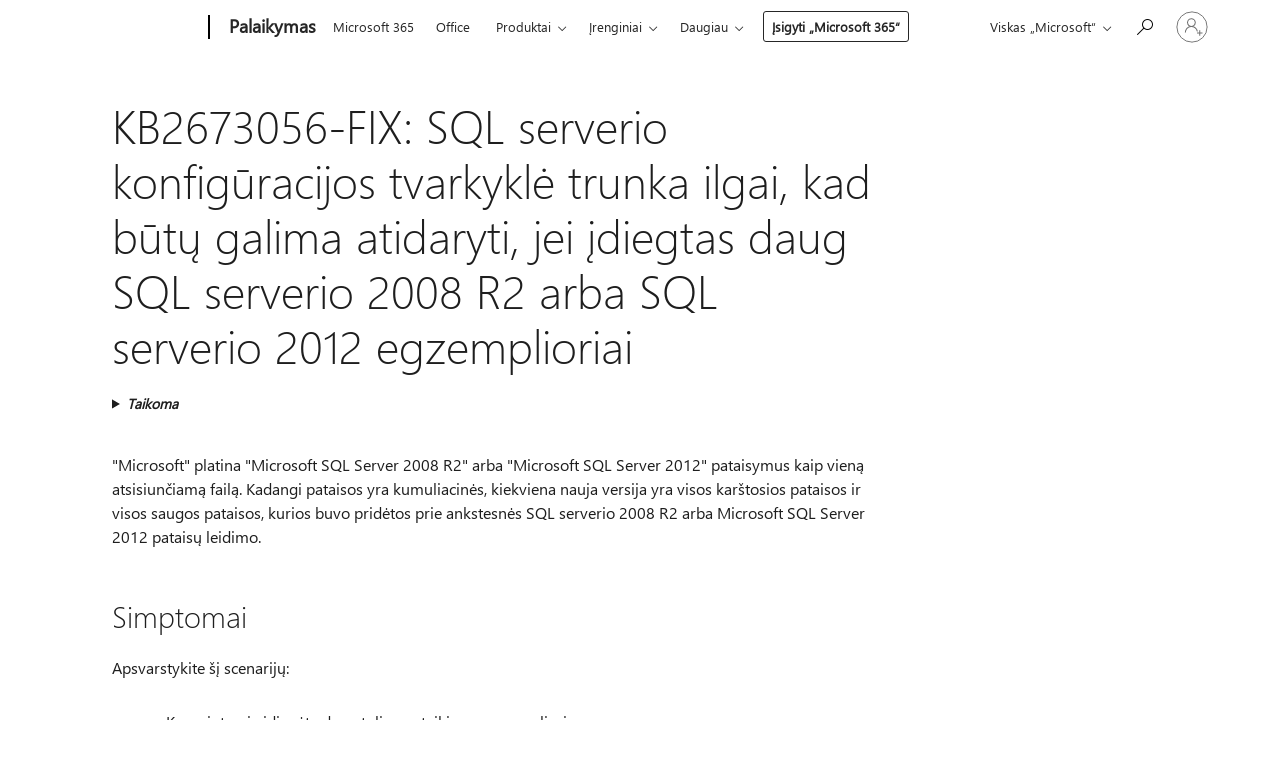

--- FILE ---
content_type: text/html; charset=utf-8
request_url: https://support.microsoft.com/lt-lt/topic/kb2673056-fix-sql-serverio-konfig%C5%ABracijos-tvarkykl%C4%97-trunka-ilgai-kad-b%C5%ABt%C5%B3-galima-atidaryti-jei-%C4%AFdiegtas-daug-sql-serverio-2008-r2-arba-sql-serverio-2012-egzemplioriai-a4aa4761-1f4c-1901-c36b-552cbf73ff52
body_size: 146367
content:

<!DOCTYPE html>
<html lang="lt-LT" dir="ltr">
<head>
	<meta charset="utf-8" />
	<meta name="viewport" content="width=device-width, initial-scale=1.0" />
	<title>KB2673056-FIX: SQL serverio konfig&#x16B;racijos tvarkykl&#x117; trunka ilgai, kad b&#x16B;t&#x173; galima atidaryti, jei &#x12F;diegtas daug SQL serverio 2008 R2 arba SQL serverio 2012 egzemplioriai - &#x201E;Microsoft&#x201C; palaikymas</title>
	
	
		<link rel="canonical" href="https://support.microsoft.com/lt-lt/topic/kb2673056-fix-sql-serverio-konfig%C5%ABracijos-tvarkykl%C4%97-trunka-ilgai-kad-b%C5%ABt%C5%B3-galima-atidaryti-jei-%C4%AFdiegtas-daug-sql-serverio-2008-r2-arba-sql-serverio-2012-egzemplioriai-a4aa4761-1f4c-1901-c36b-552cbf73ff52" />

			<link rel="alternate" hreflang="ar-SA" href="https://support.microsoft.com/ar-sa/topic/kb2673056-%D8%AA%D8%B5%D8%AD%D9%8A%D8%AD-%D8%AA%D8%B3%D8%AA%D8%BA%D8%B1%D9%82-%D8%A3%D8%AF%D8%A7%D8%B1%D9%87-%D8%AA%D9%83%D9%88%D9%8A%D9%86-sql-server-%D9%88%D9%82%D8%AA%D8%A7-%D8%B7%D9%88%D9%8A%D9%84%D8%A7-%D9%84%D9%84%D9%81%D8%AA%D8%AD-%D8%A5%D8%B0%D8%A7-%D8%AA%D9%85-%D8%AA%D8%AB%D8%A8%D9%8A%D8%AA-%D8%A7%D9%84%D8%B9%D8%AF%D9%8A%D8%AF-%D9%85%D9%86-sql-server-2008-r2-%D8%A3%D9%88-sql-server-2012-a4aa4761-1f4c-1901-c36b-552cbf73ff52" />
			<link rel="alternate" hreflang="bg-BG" href="https://support.microsoft.com/bg-bg/topic/kb2673056-%D0%BA%D0%BE%D1%80%D0%B5%D0%BA%D1%86%D0%B8%D1%8F-%D0%B4%D0%B8%D1%81%D0%BF%D0%B5%D1%87%D0%B5%D1%80%D1%8A%D1%82-%D0%BD%D0%B0-%D0%BA%D0%BE%D0%BD%D1%84%D0%B8%D0%B3%D1%83%D1%80%D0%B0%D1%86%D0%B8%D1%8F%D1%82%D0%B0-%D0%BD%D0%B0-sql-server-%D0%BE%D1%82%D0%BD%D0%B5%D0%BC%D0%B0-%D0%BC%D0%BD%D0%BE%D0%B3%D0%BE-%D0%B2%D1%80%D0%B5%D0%BC%D0%B5-%D0%B7%D0%B0-%D0%B4%D0%B0-%D1%81%D0%B5-%D0%BE%D1%82%D0%B2%D0%BE%D1%80%D0%B8-%D0%B0%D0%BA%D0%BE-%D1%81%D0%B0-%D0%B8%D0%BD%D1%81%D1%82%D0%B0%D0%BB%D0%B8%D1%80%D0%B0%D0%BD%D0%B8-%D0%BC%D0%BD%D0%BE%D0%B3%D0%BE-%D0%B5%D0%BA%D0%B7%D0%B5%D0%BC%D0%BF%D0%BB%D1%8F%D1%80%D0%B8-%D0%BD%D0%B0-sql-server-2008-r2-%D0%B8%D0%BB%D0%B8-sql-server-2012-a4aa4761-1f4c-1901-c36b-552cbf73ff52" />
			<link rel="alternate" hreflang="cs-CZ" href="https://support.microsoft.com/cs-cz/topic/kb2673056-oprava-spr%C3%A1vce-konfigurace-syst%C3%A9mu-sql-server-trv%C3%A1-dlouhou-dobu-kdy%C5%BE-je-nainstalovan%C3%A1-%C5%99ada-sql-server-2008-r2-nebo-sql-server-2012-a4aa4761-1f4c-1901-c36b-552cbf73ff52" />
			<link rel="alternate" hreflang="de-DE" href="https://support.microsoft.com/de-de/topic/kb2673056-fix-der-sql-server-konfigurations-manager-wird-lange-zeit-zum-%C3%B6ffnen-ben%C3%B6tigt-wenn-viele-sql-server-2008-r2-oder-sql-server-2012-instanzen-installiert-sind-a4aa4761-1f4c-1901-c36b-552cbf73ff52" />
			<link rel="alternate" hreflang="el-GR" href="https://support.microsoft.com/el-gr/topic/kb2673056-%CE%B5%CF%80%CE%B9%CE%B4%CE%B9%CF%8C%CF%81%CE%B8%CF%89%CF%83%CE%B7-%CE%B7-%CE%B4%CE%B9%CE%B1%CF%87%CE%B5%CE%AF%CF%81%CE%B9%CF%83%CE%B7-%CF%81%CF%8D%CE%B8%CE%BC%CE%B9%CF%83%CE%B7%CF%82-%CF%80%CE%B1%CF%81%CE%B1%CE%BC%CE%AD%CF%84%CF%81%CF%89%CE%BD-%CF%84%CE%BF%CF%85-sql-server-%CE%BA%CE%B1%CE%B8%CF%85%CF%83%CF%84%CE%B5%CF%81%CE%B5%CE%AF-%CF%80%CE%BF%CE%BB%CF%8D-%CE%BD%CE%B1-%CE%B1%CE%BD%CE%BF%CE%AF%CE%BE%CE%B5%CE%B9-%CE%B5%CE%AC%CE%BD-%CE%AD%CF%87%CE%BF%CF%85%CE%BD-%CE%B5%CE%B3%CE%BA%CE%B1%CF%84%CE%B1%CF%83%CF%84%CE%B1%CE%B8%CE%B5%CE%AF-%CF%80%CE%BF%CE%BB%CE%BB%CE%AD%CF%82-%CF%80%CE%B1%CF%81%CE%BF%CF%85%CF%83%CE%AF%CE%B5%CF%82-%CF%84%CE%BF%CF%85-sql-server-2008-r2-%CE%AE-%CF%84%CE%BF%CF%85-sql-server-2012-a4aa4761-1f4c-1901-c36b-552cbf73ff52" />
			<link rel="alternate" hreflang="en-AU" href="https://support.microsoft.com/en-au/topic/kb2673056-fix-sql-server-configuration-manager-takes-a-long-time-to-open-if-many-sql-server-2008-r2-or-sql-server-2012-instances-are-installed-a4aa4761-1f4c-1901-c36b-552cbf73ff52" />
			<link rel="alternate" hreflang="en-GB" href="https://support.microsoft.com/en-gb/topic/kb2673056-fix-sql-server-configuration-manager-takes-a-long-time-to-open-if-many-sql-server-2008-r2-or-sql-server-2012-instances-are-installed-a4aa4761-1f4c-1901-c36b-552cbf73ff52" />
			<link rel="alternate" hreflang="en-US" href="https://support.microsoft.com/en-us/topic/kb2673056-fix-sql-server-configuration-manager-takes-a-long-time-to-open-if-many-sql-server-2008-r2-or-sql-server-2012-instances-are-installed-a4aa4761-1f4c-1901-c36b-552cbf73ff52" />
			<link rel="alternate" hreflang="es-ES" href="https://support.microsoft.com/es-es/topic/kb2673056-correcci%C3%B3n-el-administrador-de-configuraci%C3%B3n-de-sql-server-tarda-mucho-tiempo-en-abrirse-si-hay-muchas-instancias-de-sql-server-2008-r2-o-sql-server-2012-a4aa4761-1f4c-1901-c36b-552cbf73ff52" />
			<link rel="alternate" hreflang="et-EE" href="https://support.microsoft.com/et-ee/topic/kb2673056-fix-sql-server-configuration-manager-v%C3%B5tab-kaua-aega-et-avada-mitu-sql-server-2008-r2-v%C3%B5i-sql-server-2012-eksemplarid-on-installitud-a4aa4761-1f4c-1901-c36b-552cbf73ff52" />
			<link rel="alternate" hreflang="fr-FR" href="https://support.microsoft.com/fr-fr/topic/kb2673056-fix-sql-server-configuration-manager-prend-du-temps-pour-s-ouvrir-si-de-nombreuses-instances-sql-server-2008-r2-ou-sql-server-2012-sont-install%C3%A9es-a4aa4761-1f4c-1901-c36b-552cbf73ff52" />
			<link rel="alternate" hreflang="he-IL" href="https://support.microsoft.com/he-il/topic/kb2673056-fix-%D7%9E%D7%A0%D7%94%D7%9C-%D7%94%D7%AA%D7%A6%D7%95%D7%A8%D7%94-%D7%A9%D7%9C-sql-server-%D7%A0%D7%9E%D7%A9%D7%9A-%D7%96%D7%9E%D7%9F-%D7%A8%D7%91-%D7%90%D7%9D-%D7%9E%D7%AA%D7%91%D7%A6%D7%A2%D7%AA-%D7%94%D7%AA%D7%A7%D7%A0%D7%94-%D7%A9%D7%9C-%D7%9E%D7%95%D7%A4%D7%A2%D7%99-sql-server-2008-r2-%D7%90%D7%95-sql-server-2012-%D7%9E%D7%A8%D7%95%D7%91%D7%99%D7%9D-a4aa4761-1f4c-1901-c36b-552cbf73ff52" />
			<link rel="alternate" hreflang="hr-HR" href="https://support.microsoft.com/hr-hr/topic/[base64]" />
			<link rel="alternate" hreflang="id-ID" href="https://support.microsoft.com/id-id/topic/kb2673056-memperbaiki-manajer-konfigurasi-sql-server-membutuhkan-waktu-lama-untuk-membuka-jika-banyak-instans-sql-server-2008-r2-atau-sql-server-2012-terinstal-a4aa4761-1f4c-1901-c36b-552cbf73ff52" />
			<link rel="alternate" hreflang="it-IT" href="https://support.microsoft.com/it-it/topic/kb2673056-fix-sql-server-configuration-manager-richiede-molto-tempo-per-l-apertura-se-sono-installate-molte-istanze-di-sql-server-2008-r2-o-sql-server-2012-a4aa4761-1f4c-1901-c36b-552cbf73ff52" />
			<link rel="alternate" hreflang="ja-JP" href="https://support.microsoft.com/ja-jp/topic/kb2673056-fix-%E5%A4%9A%E3%81%8F%E3%81%AE-sql-server-2008-r2-%E3%81%BE%E3%81%9F%E3%81%AF-sql-server-2012-%E3%82%A4%E3%83%B3%E3%82%B9%E3%82%BF%E3%83%B3%E3%82%B9%E3%81%8C%E3%82%A4%E3%83%B3%E3%82%B9%E3%83%88%E3%83%BC%E3%83%AB%E3%81%95%E3%82%8C%E3%81%A6%E3%81%84%E3%82%8B%E5%A0%B4%E5%90%88-sql-server-%E6%A7%8B%E6%88%90%E3%83%9E%E3%83%8D%E3%83%BC%E3%82%B8%E3%83%A3%E3%83%BC%E3%81%AE%E8%B5%B7%E5%8B%95%E3%81%AB%E6%99%82%E9%96%93%E3%81%8C%E3%81%8B%E3%81%8B%E3%82%8B-a4aa4761-1f4c-1901-c36b-552cbf73ff52" />
			<link rel="alternate" hreflang="ko-KR" href="https://support.microsoft.com/ko-kr/topic/kb2673056-fix-sql-server-%EA%B5%AC%EC%84%B1-%EA%B4%80%EB%A6%AC%EC%9E%90%EA%B0%80-%EB%A7%8E%EC%9D%80-sql-server-2008-r2-%EB%98%90%EB%8A%94-sql-server-2012-%EC%9D%B8%EC%8A%A4%ED%84%B4%EC%8A%A4%EA%B0%80-%EC%84%A4%EC%B9%98-%EB%90%98%EC%96%B4-%EC%9E%88%EB%8A%94-%EA%B2%BD%EC%9A%B0-%EC%97%B4%EB%A6%AC%EB%8A%94-%EB%8D%B0-%EC%8B%9C%EA%B0%84%EC%9D%B4-%EC%98%A4%EB%9E%98-%EA%B1%B8%EB%A6%BC-a4aa4761-1f4c-1901-c36b-552cbf73ff52" />
			<link rel="alternate" hreflang="lt-LT" href="https://support.microsoft.com/lt-lt/topic/kb2673056-fix-sql-serverio-konfig%C5%ABracijos-tvarkykl%C4%97-trunka-ilgai-kad-b%C5%ABt%C5%B3-galima-atidaryti-jei-%C4%AFdiegtas-daug-sql-serverio-2008-r2-arba-sql-serverio-2012-egzemplioriai-a4aa4761-1f4c-1901-c36b-552cbf73ff52" />
			<link rel="alternate" hreflang="lv-LV" href="https://support.microsoft.com/lv-lv/topic/kb2673056-sql-server-konfigur%C4%81cijas-p%C4%81rvaldnieks-ir-laikietilp%C4%ABgs-ja-ir-instal%C4%93ti-vair%C4%81ki-sql-server-2008-r2-vai-sql-server-2012-instances-a4aa4761-1f4c-1901-c36b-552cbf73ff52" />
			<link rel="alternate" hreflang="nl-NL" href="https://support.microsoft.com/nl-nl/topic/kb2673056-het-duurt-lang-voordat-sql-server-configuration-manager-wordt-geopend-als-veel-sql-server-2008-r2-of-sql-server-2012-exemplaren-zijn-ge%C3%AFnstalleerd-a4aa4761-1f4c-1901-c36b-552cbf73ff52" />
			<link rel="alternate" hreflang="pl-PL" href="https://support.microsoft.com/pl-pl/topic/kb2673056-poprawka-program-sql-server-configuration-manager-zabiera-du%C5%BCo-czasu-gdy-jest-zainstalowany-program-sql-server-2008-r2-lub-sql-server-2012-o-wielu-wyst%C4%85pieniach-a4aa4761-1f4c-1901-c36b-552cbf73ff52" />
			<link rel="alternate" hreflang="pt-BR" href="https://support.microsoft.com/pt-br/topic/kb2673056-fix-o-gerenciador-de-configura%C3%A7%C3%A3o-do-sql-server-leva-muito-tempo-para-abrir-se-v%C3%A1rias-inst%C3%A2ncias-do-sql-server-2008-r2-ou-sql-server-2012-estiverem-instaladas-a4aa4761-1f4c-1901-c36b-552cbf73ff52" />
			<link rel="alternate" hreflang="pt-PT" href="https://support.microsoft.com/pt-pt/topic/kb2673056-fix-sql-server-configuration-manager-demora-muito-tempo-a-abrir-se-muitos-sql-server-2008-r2-ou-sql-server-2012-forem-instalados-a4aa4761-1f4c-1901-c36b-552cbf73ff52" />
			<link rel="alternate" hreflang="ro-RO" href="https://support.microsoft.com/ro-ro/topic/kb2673056-remediere-sql-server-configuration-manager-dureaz%C4%83-mult-timp-pentru-a-deschide-dac%C4%83-sunt-instalate-mai-multe-instan%C8%9Be-sql-server-2008-r2-sau-sql-server-2012-a4aa4761-1f4c-1901-c36b-552cbf73ff52" />
			<link rel="alternate" hreflang="ru-RU" href="https://support.microsoft.com/ru-ru/topic/kb2673056-fix-%D0%BF%D1%80%D0%B8-%D1%83%D1%81%D1%82%D0%B0%D0%BD%D0%BE%D0%B2%D0%BA%D0%B5-%D0%B1%D0%BE%D0%BB%D1%8C%D1%88%D0%BE%D0%B3%D0%BE-%D0%BA%D0%BE%D0%BB%D0%B8%D1%87%D0%B5%D1%81%D1%82%D0%B2%D0%B0-%D1%8D%D0%BA%D0%B7%D0%B5%D0%BC%D0%BF%D0%BB%D1%8F%D1%80%D0%BE%D0%B2-sql-server-2008-r2-%D0%B8%D0%BB%D0%B8-sql-server-2012-%D0%B4%D0%B8%D1%81%D0%BF%D0%B5%D1%82%D1%87%D0%B5%D1%80-%D0%BA%D0%BE%D0%BD%D1%84%D0%B8%D0%B3%D1%83%D1%80%D0%B0%D1%86%D0%B8%D0%B8-sql-server-%D0%B7%D0%B0%D0%BD%D0%B8%D0%BC%D0%B0%D0%B5%D1%82-%D0%BC%D0%BD%D0%BE%D0%B3%D0%BE-%D0%B2%D1%80%D0%B5%D0%BC%D0%B5%D0%BD%D0%B8-a4aa4761-1f4c-1901-c36b-552cbf73ff52" />
			<link rel="alternate" hreflang="sk-SK" href="https://support.microsoft.com/sk-sk/topic/kb2673056-fix-sql-server-configuration-manager-trv%C3%A1-dlho-ne%C5%BE-sa-otvor%C3%AD-ak-je-nain%C5%A1talovan%C3%BDch-mnoho-sql-server-2008-r2-alebo-sql-server-2012-in%C5%A1tancie-a4aa4761-1f4c-1901-c36b-552cbf73ff52" />
			<link rel="alternate" hreflang="sr-Latn-RS" href="https://support.microsoft.com/sr-latn-rs/topic/[base64]" />
			<link rel="alternate" hreflang="sv-SE" href="https://support.microsoft.com/sv-se/topic/kb2673056-fix-det-tar-l%C3%A5ng-tid-att-%C3%B6ppna-sql-server-configuration-manager-om-m%C3%A5nga-sql-server-2008-r2-eller-sql-server-2012-instanser-%C3%A4r-installerade-a4aa4761-1f4c-1901-c36b-552cbf73ff52" />
			<link rel="alternate" hreflang="th-TH" href="https://support.microsoft.com/th-th/topic/kb2673056-fix-%E0%B8%95%E0%B8%B1%E0%B8%A7%E0%B8%88%E0%B8%B1%E0%B8%94%E0%B8%81%E0%B8%B2%E0%B8%A3%E0%B8%81%E0%B8%B2%E0%B8%A3%E0%B8%81%E0%B8%B3%E0%B8%AB%E0%B8%99%E0%B8%94%E0%B8%84%E0%B9%88%E0%B8%B2-sql-server-%E0%B9%83%E0%B8%8A%E0%B9%89%E0%B9%80%E0%B8%A7%E0%B8%A5%E0%B8%B2%E0%B8%99%E0%B8%B2%E0%B8%99%E0%B9%83%E0%B8%99%E0%B8%81%E0%B8%B2%E0%B8%A3%E0%B9%80%E0%B8%9B%E0%B8%B4%E0%B8%94%E0%B8%96%E0%B9%89%E0%B8%B2%E0%B8%A1%E0%B8%B5%E0%B8%81%E0%B8%B2%E0%B8%A3%E0%B8%95%E0%B8%B4%E0%B8%94%E0%B8%95%E0%B8%B1%E0%B9%89%E0%B8%87%E0%B8%AD%E0%B8%B4%E0%B8%99%E0%B8%AA%E0%B9%81%E0%B8%95%E0%B8%99%E0%B8%8B%E0%B9%8C-sql-server-%E0%B9%92%E0%B9%90%E0%B9%90%E0%B9%98-r2-%E0%B8%AB%E0%B8%A3%E0%B8%B7%E0%B8%AD-sql-server-%E0%B9%92%E0%B9%90%E0%B9%91%E0%B9%92%E0%B8%88%E0%B8%B3%E0%B8%99%E0%B8%A7%E0%B8%99%E0%B8%A1%E0%B8%B2%E0%B8%81-a4aa4761-1f4c-1901-c36b-552cbf73ff52" />
			<link rel="alternate" hreflang="tr-TR" href="https://support.microsoft.com/tr-tr/topic/kb2673056-d%C3%BCzeltme-%C3%A7ok-say%C4%B1da-sql-server-2008-r2-veya-sql-server-2012-%C3%B6rne%C4%9Fi-y%C3%BCkl%C3%BCyse-sql-server-yap%C4%B1land%C4%B1rma-y%C3%B6neticisi-nin-a%C3%A7%C4%B1lmas%C4%B1-uzun-s%C3%BCrer-a4aa4761-1f4c-1901-c36b-552cbf73ff52" />
			<link rel="alternate" hreflang="uk-UA" href="https://support.microsoft.com/uk-ua/topic/kb2673056-fix-%D0%B4%D0%B8%D1%81%D0%BF%D0%B5%D1%82%D1%87%D0%B5%D1%80-%D0%BA%D0%BE%D0%BD%D1%84%D1%96%D0%B3%D1%83%D1%80%D0%B0%D1%86%D1%96%D1%97-sql-server-%D0%B7%D0%B0%D0%B9%D0%BC%D0%B0%D1%94-%D0%B1%D0%B0%D0%B3%D0%B0%D1%82%D0%BE-%D1%87%D0%B0%D1%81%D1%83-%D1%89%D0%BE%D0%B1-%D0%B2%D1%96%D0%B4%D0%BA%D1%80%D0%B8%D1%82%D0%B8-%D1%8F%D0%BA%D1%89%D0%BE-%D1%96%D0%BD%D1%81%D1%82%D0%B0%D0%BB%D1%8C%D0%BE%D0%B2%D0%B0%D0%BD%D0%BE-%D0%BA%D1%96%D0%BB%D1%8C%D0%BA%D0%B0-%D0%B5%D0%BA%D0%B7%D0%B5%D0%BC%D0%BF%D0%BB%D1%8F%D1%80%D1%96%D0%B2-sql-server-2008-r2-%D0%B0%D0%B1%D0%BE-sql-server-2012-a4aa4761-1f4c-1901-c36b-552cbf73ff52" />
			<link rel="alternate" hreflang="vi-VN" href="https://support.microsoft.com/vi-vn/topic/kb2673056-kh%E1%BA%AFc-ph%E1%BB%A5c-s%E1%BB%B1-c%E1%BB%91-tr%C3%ACnh-qu%E1%BA%A3n-l%C3%BD-c%E1%BA%A5u-h%C3%ACnh-sql-server-m%E1%BA%A5t-nhi%E1%BB%81u-th%E1%BB%9Di-gian-%C4%91%E1%BB%83-m%E1%BB%9F-n%E1%BA%BFu-c%C3%B3-nhi%E1%BB%81u-phi%C3%AAn-b%E1%BA%A3n-sql-server-2008-r2-ho%E1%BA%B7c-sql-server-2012-%C4%91%C6%B0%E1%BB%A3c-c%C3%A0i-%C4%91%E1%BA%B7t-a4aa4761-1f4c-1901-c36b-552cbf73ff52" />
			<link rel="alternate" hreflang="zh-CN" href="https://support.microsoft.com/zh-cn/topic/kb2673056-%E4%BF%AE%E5%A4%8D-%E5%A6%82%E6%9E%9C%E5%AE%89%E8%A3%85%E4%BA%86%E8%AE%B8%E5%A4%9A-sql-server-2008-r2-%E6%88%96-sql-server-2012-%E5%AE%9E%E4%BE%8B-sql-server-%E9%85%8D%E7%BD%AE%E7%AE%A1%E7%90%86%E5%99%A8%E9%9C%80%E8%A6%81%E8%BE%83%E9%95%BF%E6%97%B6%E9%97%B4%E6%89%8D%E8%83%BD%E6%89%93%E5%BC%80-a4aa4761-1f4c-1901-c36b-552cbf73ff52" />
			<link rel="alternate" hreflang="zh-HK" href="https://support.microsoft.com/zh-hk/topic/kb2673056-%E4%BF%AE%E6%AD%A3%E7%A8%8B%E5%BC%8F-%E5%A6%82%E6%9E%9C%E5%B7%B2%E5%AE%89%E8%A3%9D%E8%A8%B1%E5%A4%9A-sql-server-2008-r2-%E6%88%96-sql-server-2012-%E5%AF%A6%E4%BE%8B-%E5%89%87%E9%9C%80%E8%A6%81%E8%8A%B1%E5%BE%88%E9%95%B7%E7%9A%84%E6%99%82%E9%96%93%E6%89%8D%E8%83%BD%E9%96%8B%E5%95%9F-sql-server-configuration-manager-a4aa4761-1f4c-1901-c36b-552cbf73ff52" />
			<link rel="alternate" hreflang="zh-TW" href="https://support.microsoft.com/zh-tw/topic/kb2673056-%E4%BF%AE%E6%AD%A3%E7%A8%8B%E5%BC%8F-%E5%A6%82%E6%9E%9C%E5%B7%B2%E5%AE%89%E8%A3%9D%E8%A8%B1%E5%A4%9A-sql-server-2008-r2-%E6%88%96-sql-server-2012-%E5%AF%A6%E4%BE%8B-%E5%89%87%E9%9C%80%E8%A6%81%E8%8A%B1%E5%BE%88%E9%95%B7%E7%9A%84%E6%99%82%E9%96%93%E6%89%8D%E8%83%BD%E9%96%8B%E5%95%9F-sql-server-configuration-manager-a4aa4761-1f4c-1901-c36b-552cbf73ff52" />
	<meta name="awa-articleGuid" content="a4aa4761-1f4c-1901-c36b-552cbf73ff52" />
	
	<meta name="description" content="I&#x161;sprend&#x17E;ia veikimo problem&#x105;, kuri kyla atidarant &quot;SQL Server&quot; konfig&#x16B;racijos tvarkytuv&#x105;, jei &#x12F;diegus daug &quot;SQL Server&quot; 2008 R2 arba &quot;SQL Server&quot; 2012 egzempliori&#x173;." />
	<meta name="firstPublishedDate" content="2020-10-21" />
	<meta name="lastPublishedDate" content="2021-12-14" />
	<meta name="commitId" content="c91c2d21bbfb64bcc4e23c1ed5aa4eede0c845ee" />
	<meta name="schemaName" content="ARTICLE" />
	<meta name="awa-schemaName" content="ARTICLE" />

	
	
	
	
	
	<meta name="search.description" content="I&#x161;sprend&#x17E;ia veikimo problem&#x105;, kuri kyla atidarant &quot;SQL Server&quot; konfig&#x16B;racijos tvarkytuv&#x105;, jei &#x12F;diegus daug &quot;SQL Server&quot; 2008 R2 arba &quot;SQL Server&quot; 2012 egzempliori&#x173;." />
	<meta name="search.IsOfficeDoc" content="true" />
	
	
	
	
	<meta name="search.products" content="37b3fc1f-acbf-4eb3-19a5-ecc7176f451f,46e07963-fb26-21dd-71e5-72eaa8770f73,0c3e65e4-0a42-b52d-0ad8-469c6ff521b3,caeebe57-b2b2-c8b6-e7a2-4bc169b09378,db195633-15e5-6637-65b5-a1a2217df65c" />
	
	
	
	<meta name="search.mkt" content="lt-LT" />

	<meta name="ms.product" content="37b3fc1f-acbf-4eb3-19a5-ecc7176f451f,46e07963-fb26-21dd-71e5-72eaa8770f73,0c3e65e4-0a42-b52d-0ad8-469c6ff521b3,caeebe57-b2b2-c8b6-e7a2-4bc169b09378,db195633-15e5-6637-65b5-a1a2217df65c" />
	<meta name="ms.productName" content="SQL Server 2008 R2,SQL Server ESU" />
	<meta name="ms.lang" content="lt" />
	<meta name="ms.loc" content="LT" />
	<meta name="ms.ocpub.assetID" content="a4aa4761-1f4c-1901-c36b-552cbf73ff52" />

	<meta name="awa-kb_id" content="2673056" />
	<meta name="awa-isContactUsAllowed" content="false" />
	<meta name="awa-asst" content="a4aa4761-1f4c-1901-c36b-552cbf73ff52" />
	<meta name="awa-pageType" content="Article" />
	



	


<meta name="awa-env" content="Production" />
<meta name="awa-market" content="lt-LT" />
<meta name="awa-contentlang" content="lt" />
<meta name="awa-userFlightingId" content="95ab62cb-2ae7-4d2c-b861-2ed8fe812359" />
<meta name="awa-expid" content="P-R-1753027-1-1;P-R-1087983-1-1;P-E-1693585-C1-3;P-E-1661482-C1-3;P-E-1660511-C1-3;P-E-1656596-2-5;P-E-1551018-2-8;P-E-1585233-C1-3;P-E-1570667-C1-4;P-E-1560750-C1-7;P-E-1554013-2-6;P-E-1536917-2-5;P-E-1526785-2-5;P-E-1260007-C1-3;P-E-1046152-C1-3;P-R-1545158-1-4;P-R-1426254-2-6;P-R-1392118-1-2;P-R-1245128-2-4;P-R-1235984-2-3;P-R-1211158-1-4;P-R-1150391-2-8;P-R-1150395-2-8;P-R-1150399-2-8;P-R-1150396-2-8;P-R-1150394-2-8;P-R-1150390-2-8;P-R-1150386-2-8;P-R-1146801-1-11;P-R-1141562-1-2;P-R-1141283-2-9;P-R-1136354-4-8;P-R-1119659-1-16;P-R-1119437-1-17;P-R-1116805-2-18;P-R-1116803-2-20;P-R-1114100-1-2;P-R-1100996-2-14;P-R-1096341-2-6;P-R-1089468-1-2;P-R-1085248-1-2;P-R-1033854-4-6;P-R-1029969-4-4;P-R-1020735-7-10;P-R-1018544-4-7;P-R-1009708-2-9;P-R-1005895-2-11;P-R-113175-4-7;P-R-110379-1-7;P-R-107838-1-7;P-R-106524-1-3;P-R-103787-2-5;P-R-101783-1-2;P-R-97577-1-5;P-R-97457-1-10;P-R-94390-1-2;P-R-94360-10-25;P-R-94063-1-1;P-R-93416-1-3;P-R-90963-2-2;P-R-73296-2-15" />
<meta name="awa-irisId" />
<meta name="awa-origindatacenter" content="East US" />
<meta name="awa-variationid" content="ECS" />
<meta name="awa-prdct" content="office.com" />
<meta name="awa-stv" content="3.0.0-09ad8533cf0040dbd4a6c9c70c9689a2411c6a65&#x2B;09ad8533cf0040dbd4a6c9c70c9689a2411c6a65" />


 
	<meta name="awa-title" content="KB2673056-FIX: SQL serverio konfig&#x16B;racijos tvarkykl&#x117; trunka ilgai, kad b&#x16B;t&#x173; galima atidaryti, jei &#x12F;diegtas daug SQL serverio 2008 R2 arba SQL serverio 2012 egzemplioriai - &#x201E;Microsoft&#x201C; palaikymas" />
	
	<meta name="awa-selfHelpExp" content="railbanner_business" />
	<meta name="awa-dataBoundary" content="WW" />

	<link rel="stylesheet" href="/css/fonts/site-fonts.css?v=XWcxZPSEmN3tnHWAVMOFsAlPJq7aug49fUGb8saTNjw" />
	<link rel="stylesheet" href="/css/glyphs/glyphs.css?v=VOnvhT441Pay0WAKH5gdcXXigXpiuNbaQcI9DgXyoDE" />

	

    <link rel="dns-prefetch" href="https://aadcdn.msftauth.net" />
    <link rel="preconnect" href="https://aadcdn.msftauth.net" crossorigin=&quot;anonymous&quot; />
    <link rel="dns-prefetch" href="https://browser.events.data.microsoft.com" />
    <link rel="preconnect" href="https://browser.events.data.microsoft.com" crossorigin=&quot;anonymous&quot; />
    <link rel="dns-prefetch" href="https://c.s-microsoft.com" />
    <link rel="preconnect" href="https://c.s-microsoft.com" crossorigin=&quot;anonymous&quot; />
    <link rel="dns-prefetch" href="https://img-prod-cms-rt-microsoft-com.akamaized.net" />
    <link rel="preconnect" href="https://img-prod-cms-rt-microsoft-com.akamaized.net" crossorigin=&quot;anonymous&quot; />
    <link rel="dns-prefetch" href="https://js.monitor.azure.com" />
    <link rel="preconnect" href="https://js.monitor.azure.com" crossorigin=&quot;anonymous&quot; />
    <link rel="dns-prefetch" href="https://logincdn.msauth.net" />
    <link rel="preconnect" href="https://logincdn.msauth.net" crossorigin=&quot;anonymous&quot; />
    <link rel="dns-prefetch" href="https://mem.gfx.ms" />
    <link rel="preconnect" href="https://mem.gfx.ms" crossorigin=&quot;anonymous&quot; />
    <link rel="dns-prefetch" href="https://www.microsoft.com" />
    <link rel="preconnect" href="https://www.microsoft.com" crossorigin=&quot;anonymous&quot; />


	<link rel="stylesheet" href="/css/Article/article.css?v=0L89BVeP4I_vlf3G71MrPYAXM1CtRPw6ZcJwIduUvCA" />
	
	<link rel="stylesheet" href="/css/SearchBox/search-box.css?v=bybwzGBajHicVXspVs540UfV0swW0vCbOmBjBryj9N4" />
	<link rel="stylesheet" href="/css/sitewide/articleCss-overwrite.css?v=D0lQRoIlvFHSQBRTb-gAQ5KkFe8B8NuSoliBjnT5xZ4" />
	
	
	<link rel="stylesheet" href="/css/MeControlCallout/teaching-callout.css?v=690pjf05o15fVEafEpUwgaF8vqVfOkp5wP1Jl9gE99U" />
	
	<noscript>
		<link rel="stylesheet" href="/css/Article/article.noscript.css?v=88-vV8vIkcKpimEKjULkqpt8CxdXf5avAeGxsHgVOO0" />
	</noscript>

	<link rel="stylesheet" href="/css/promotionbanner/promotion-banner.css?v=cAmflE3c6Gw7niTOiMPEie9MY87yDE2mSl3DO7_jZRI" media="none" onload="this.media=&#x27;all&#x27;" /><noscript><link href="/css/promotionbanner/promotion-banner.css?v=cAmflE3c6Gw7niTOiMPEie9MY87yDE2mSl3DO7_jZRI" rel="stylesheet"></noscript>
	
	<link rel="stylesheet" href="/css/ArticleSupportBridge/article-support-bridge.css?v=R_P0TJvD9HoRHQBEdvBR1WhNn7dSbvOYWmVA9taxbpM" media="none" onload="this.media=&#x27;all&#x27;" /><noscript><link href="/css/ArticleSupportBridge/article-support-bridge.css?v=R_P0TJvD9HoRHQBEdvBR1WhNn7dSbvOYWmVA9taxbpM" rel="stylesheet"></noscript>
	<link rel="stylesheet" href="/css/StickyFeedback/sticky-feedback.css?v=cMfNdAUue7NxZUj3dIt_v5DIuzmw9ohJW109iXQpWnI" media="none" onload="this.media=&#x27;all&#x27;" /><noscript><link href="/css/StickyFeedback/sticky-feedback.css?v=cMfNdAUue7NxZUj3dIt_v5DIuzmw9ohJW109iXQpWnI" rel="stylesheet"></noscript>
	<link rel="stylesheet" href="/css/feedback/feedback.css?v=Rkcw_yfLWOMtOcWOljMOiZgymMcrG0GDpo4Lf-TUzPo" media="none" onload="this.media=&#x27;all&#x27;" /><noscript><link href="/css/feedback/feedback.css?v=Rkcw_yfLWOMtOcWOljMOiZgymMcrG0GDpo4Lf-TUzPo" rel="stylesheet"></noscript>
	
	

	<link rel="apple-touch-icon" sizes="180x180" href="/apple-touch-icon.png">
<link rel="icon" type="image/png" sizes="32x32" href="/favicon-32x32.png">
<link rel="icon" type="image/png" sizes="16x16" href="/favicon-16x16.png">


	
        <link rel="stylesheet" href="https://www.microsoft.com/onerfstatics/marketingsites-eus-prod/east-european/shell/_scrf/css/themes=default.device=uplevel_web_pc/63-57d110/c9-be0100/a6-e969ef/43-9f2e7c/82-8b5456/a0-5d3913/4f-460e79/ae-f1ac0c?ver=2.0&amp;_cf=02242021_3231" type="text/css" media="all" />
    

	
	
	<script type="text/javascript">
		var OOGlobal = {
			BaseDomain: location.protocol + "//" + location.host,
			Culture: "lt-LT",
			Language: "lt",
			LCID: "1063",
			IsAuthenticated: "False",
			WebAppUrl: "https://office.com/start",
			GUID: "a4aa4761-1f4c-1901-c36b-552cbf73ff52",
			Platform: navigator.platform,
			MixOembedUrl: "https://mix.office.com/oembed/",
			MixWatchUrl: "https://mix.office.com/watch/"
		};
	</script>

	
		


<script type="text/javascript">
	(function () {
		var creativeReady = false;
		var isSilentSignInComplete = false;
		var authInfo = {
			authType: "None",
			puid: "",
			tenantId: "",
			isAdult: true
			};

		var renderPromotion = function (dataBoundary) {
			if (creativeReady && isSilentSignInComplete) {
				window.UcsCreative.renderTemplate({
					partnerId: "7bb7e07d-3e57-4ee3-b78f-26a4292b841a",
					shouldSetUcsMuid: true,
					dataBoundary: dataBoundary,
					attributes: {
						placement: "88000534",
						locale: "lt-lt",
						country: "lt",
						scs_ecsFlightId: "P-R-1753027-1;P-R-1087983-1;P-E-1693585-C1;P-E-1661482-C1;P-E-1660511-C1;P-E-1656596-2;P-E-1551018-2;P-E-1585233-C1;P-E-1570667-C1;P-E-1560750-C1;P-E-1554013-2;P-E-1536917-2;P-E-1526785-2;P-E-1260007-C1;P-E-1046152-C1;P-R-1545158-1;P-R-1426254-2;P-R-1392118-1;P-R-1245128-2;P-R-1235984-2;P-R-1211158-1;P-R-1150391-2;P-R-1150395-2;P-R-1150399-2;P-R-1150396-2;P-R-1150394-2;P-R-1150390-2;P-R-1150386-2;P-R-1146801-1;P-R-1141562-1;P-R-1141283-2;P-R-1136354-4;P-R-1119659-1;P-R-1119437-1;P-R-1116805-2;P-R-1116803-2;P-R-1114100-1;P-R-1100996-2;P-R-1096341-2;P-R-1089468-1;P-R-1085248-1;P-R-1033854-4;P-R-1029969-4;P-R-1020735-7;P-R-1018544-4;P-R-1009708-2;P-R-1005895-2;P-R-113175-4;P-R-110379-1;P-R-107838-1;P-R-106524-1;P-R-103787-2;P-R-101783-1;P-R-97577-1;P-R-97457-1;P-R-94390-1;P-R-94360-10;P-R-94063-1;P-R-93416-1;P-R-90963-2;P-R-73296-2",
						SCS_promotionCategory: "uhfbuybutton;railbanner_business",
						articleType: "railbanner_business",
						operatingSystem: "Mac",
						authType: authInfo.authType,
						PUID: authInfo.puid,
						TenantId: authInfo.tenantId,
                        TOPT: "",
                        AdditionalBannerId: "ucsRailInlineContainer",
					}
				});
			}
		};

		window.document.addEventListener('ucsCreativeRendered', function () {
			if (typeof window.initPromotionLogger !== 'undefined') {
				window.initPromotionLogger();
			}
		});

		window.document.addEventListener('ucsCreativeReady', function () {
			creativeReady = true;
			renderPromotion("WW");
		});

		if (!isSilentSignInComplete) {
			window.document.addEventListener('silentSignInComplete', function (event) {
				if (event.detail && event.detail.puid) {
					authInfo.isAdult = event.detail.isAdult;
					authInfo.authType = event.detail.authType;
					authInfo.puid = event.detail.puid;
					authInfo.tenantId = event.detail.account.tenantId;
				}

				isSilentSignInComplete = true;
				renderPromotion(event.detail.dataBoundary);
			});
		}
	})();
</script>

<script type="text/javascript" defer src="/lib/ucs/dist/ucsCreativeService.js?v=RNwXI4r6IRH1mrd2dPPGZEYOQnUcs8HAddnyceXlw88"></script>
	

	<script>
		if (window.location.search) {
			var params = new URLSearchParams(window.location.search);
			if (params.has('action') && params.get('action') === 'download'){
				params.delete('action');
			}

			history.replaceState({}, '', window.location.pathname + (params.toString() ? '?' + params.toString() : ''));
		}
	</script>


</head>
<body class="supCont ocArticle">
	<div id="ocBodyWrapper">
		

		<div class="ucsUhfContainer"></div>

		
            <div id="headerArea" class="uhf"  data-m='{"cN":"headerArea","cT":"Area_coreuiArea","id":"a1Body","sN":1,"aN":"Body"}'>
                <div id="headerRegion"      data-region-key="headerregion" data-m='{"cN":"headerRegion","cT":"Region_coreui-region","id":"r1a1","sN":1,"aN":"a1"}' >

    <div  id="headerUniversalHeader" data-m='{"cN":"headerUniversalHeader","cT":"Module_coreui-universalheader","id":"m1r1a1","sN":1,"aN":"r1a1"}'  data-module-id="Category|headerRegion|coreui-region|headerUniversalHeader|coreui-universalheader">
        






        <a id="uhfSkipToMain" class="m-skip-to-main" href="javascript:void(0)" data-href="#supArticleContent" tabindex="0" data-m='{"cN":"Skip to content_nonnav","id":"nn1m1r1a1","sN":1,"aN":"m1r1a1"}'>Pereiti prie pagrindinio turinio</a>


<header class="c-uhfh context-uhf no-js c-sgl-stck c-category-header " itemscope="itemscope" data-header-footprint="/SMCConvergence/ContextualHeader-Site, fromService: True"   data-magict="true"   itemtype="http://schema.org/Organization">
    <div class="theme-light js-global-head f-closed  global-head-cont" data-m='{"cN":"Universal Header_cont","cT":"Container","id":"c2m1r1a1","sN":2,"aN":"m1r1a1"}'>
        <div class="c-uhfh-gcontainer-st">
            <button type="button" class="c-action-trigger c-glyph glyph-global-nav-button" aria-label="All Microsoft expand to see list of Microsoft products and services" initialState-label="All Microsoft expand to see list of Microsoft products and services" toggleState-label="Close All Microsoft list" aria-expanded="false" data-m='{"cN":"Mobile menu button_nonnav","id":"nn1c2m1r1a1","sN":1,"aN":"c2m1r1a1"}'></button>
            <button type="button" class="c-action-trigger c-glyph glyph-arrow-htmllegacy c-close-search" aria-label="Uždaryti iešką" aria-expanded="false" data-m='{"cN":"Close Search_nonnav","id":"nn2c2m1r1a1","sN":2,"aN":"c2m1r1a1"}'></button>
                    <a id="uhfLogo" class="c-logo c-sgl-stk-uhfLogo" itemprop="url" href="https://www.microsoft.com" aria-label="Microsoft" data-m='{"cN":"GlobalNav_Logo_cont","cT":"Container","id":"c3c2m1r1a1","sN":3,"aN":"c2m1r1a1"}'>
                        <img alt="" itemprop="logo" class="c-image" src="https://uhf.microsoft.com/images/microsoft/RE1Mu3b.png" role="presentation" aria-hidden="true" />
                        <span itemprop="name" role="presentation" aria-hidden="true">Microsoft</span>
                    </a>
            <div class="f-mobile-title">
                <button type="button" class="c-action-trigger c-glyph glyph-chevron-left" aria-label="Matyti daugiau meniu parinkčių" data-m='{"cN":"Mobile back button_nonnav","id":"nn4c2m1r1a1","sN":4,"aN":"c2m1r1a1"}'></button>
                <span data-global-title="„Microsoft“ pagrindinis puslapis" class="js-mobile-title">Palaikymas</span>
                <button type="button" class="c-action-trigger c-glyph glyph-chevron-right" aria-label="Matyti daugiau meniu parinkčių" data-m='{"cN":"Mobile forward button_nonnav","id":"nn5c2m1r1a1","sN":5,"aN":"c2m1r1a1"}'></button>
            </div>
                    <div class="c-show-pipe x-hidden-vp-mobile-st">
                        <a id="uhfCatLogo" class="c-logo c-cat-logo" href="https://support.microsoft.com/lt-lt" aria-label="Palaikymas" itemprop="url" data-m='{"cN":"CatNav_Palaikymas_nav","id":"n6c2m1r1a1","sN":6,"aN":"c2m1r1a1"}'>
                                <span>Palaikymas</span>
                        </a>
                    </div>
                <div class="cat-logo-button-cont x-hidden">
                        <button type="button" id="uhfCatLogoButton" class="c-cat-logo-button x-hidden" aria-expanded="false" aria-label="Palaikymas" data-m='{"cN":"Palaikymas_nonnav","id":"nn7c2m1r1a1","sN":7,"aN":"c2m1r1a1"}'>
                            Palaikymas
                        </button>
                </div>



                    <nav id="uhf-g-nav" aria-label="Kontekstinis meniu" class="c-uhfh-gnav" data-m='{"cN":"Category nav_cont","cT":"Container","id":"c8c2m1r1a1","sN":8,"aN":"c2m1r1a1"}'>
            <ul class="js-paddle-items">
                    <li class="single-link js-nav-menu x-hidden-none-mobile-vp uhf-menu-item">
                        <a class="c-uhf-nav-link" href="https://support.microsoft.com/lt-lt" data-m='{"cN":"CatNav_Pagrindinis_nav","id":"n1c8c2m1r1a1","sN":1,"aN":"c8c2m1r1a1"}' > Pagrindinis </a>
                    </li>
                                        <li class="single-link js-nav-menu uhf-menu-item">
                            <a id="c-shellmenu_0" class="c-uhf-nav-link" href="https://www.microsoft.com/microsoft-365?ocid=cmmttvzgpuy" data-m='{"id":"n2c8c2m1r1a1","sN":2,"aN":"c8c2m1r1a1"}'>Microsoft 365</a>
                        </li>
                        <li class="single-link js-nav-menu uhf-menu-item">
                            <a id="c-shellmenu_1" class="c-uhf-nav-link" href="https://www.microsoft.com/microsoft-365/microsoft-office?ocid=cmml7tr0rib" data-m='{"id":"n3c8c2m1r1a1","sN":3,"aN":"c8c2m1r1a1"}'>Office</a>
                        </li>
                        <li class="nested-menu uhf-menu-item">
                            <div class="c-uhf-menu js-nav-menu">
                                <button type="button" id="c-shellmenu_2"  aria-expanded="false" data-m='{"id":"nn4c8c2m1r1a1","sN":4,"aN":"c8c2m1r1a1"}'>Produktai</button>

                                <ul class="" data-class-idn="" aria-hidden="true" data-m='{"cT":"Container","id":"c5c8c2m1r1a1","sN":5,"aN":"c8c2m1r1a1"}'>
        <li class="js-nav-menu single-link" data-m='{"cT":"Container","id":"c1c5c8c2m1r1a1","sN":1,"aN":"c5c8c2m1r1a1"}'>
            <a id="c-shellmenu_3" class="js-subm-uhf-nav-link" href="https://support.microsoft.com/lt-lt/microsoft-365" data-m='{"id":"n1c1c5c8c2m1r1a1","sN":1,"aN":"c1c5c8c2m1r1a1"}'>Microsoft 365</a>
            
        </li>
        <li class="js-nav-menu single-link" data-m='{"cT":"Container","id":"c2c5c8c2m1r1a1","sN":2,"aN":"c5c8c2m1r1a1"}'>
            <a id="c-shellmenu_4" class="js-subm-uhf-nav-link" href="https://support.microsoft.com/lt-lt/outlook" data-m='{"id":"n1c2c5c8c2m1r1a1","sN":1,"aN":"c2c5c8c2m1r1a1"}'>Outlook</a>
            
        </li>
        <li class="js-nav-menu single-link" data-m='{"cT":"Container","id":"c3c5c8c2m1r1a1","sN":3,"aN":"c5c8c2m1r1a1"}'>
            <a id="c-shellmenu_5" class="js-subm-uhf-nav-link" href="https://support.microsoft.com/lt-lt/teams" data-m='{"id":"n1c3c5c8c2m1r1a1","sN":1,"aN":"c3c5c8c2m1r1a1"}'>Microsoft Teams</a>
            
        </li>
        <li class="js-nav-menu single-link" data-m='{"cT":"Container","id":"c4c5c8c2m1r1a1","sN":4,"aN":"c5c8c2m1r1a1"}'>
            <a id="c-shellmenu_6" class="js-subm-uhf-nav-link" href="https://support.microsoft.com/lt-lt/onedrive" data-m='{"id":"n1c4c5c8c2m1r1a1","sN":1,"aN":"c4c5c8c2m1r1a1"}'>OneDrive</a>
            
        </li>
        <li class="js-nav-menu single-link" data-m='{"cT":"Container","id":"c5c5c8c2m1r1a1","sN":5,"aN":"c5c8c2m1r1a1"}'>
            <a id="c-shellmenu_7" class="js-subm-uhf-nav-link" href="https://support.microsoft.com/lt-lt/microsoft-copilot" data-m='{"id":"n1c5c5c8c2m1r1a1","sN":1,"aN":"c5c5c8c2m1r1a1"}'>Microsoft Copilot</a>
            
        </li>
        <li class="js-nav-menu single-link" data-m='{"cT":"Container","id":"c6c5c8c2m1r1a1","sN":6,"aN":"c5c8c2m1r1a1"}'>
            <a id="c-shellmenu_8" class="js-subm-uhf-nav-link" href="https://support.microsoft.com/lt-lt/onenote" data-m='{"id":"n1c6c5c8c2m1r1a1","sN":1,"aN":"c6c5c8c2m1r1a1"}'>OneNote</a>
            
        </li>
        <li class="js-nav-menu single-link" data-m='{"cT":"Container","id":"c7c5c8c2m1r1a1","sN":7,"aN":"c5c8c2m1r1a1"}'>
            <a id="c-shellmenu_9" class="js-subm-uhf-nav-link" href="https://support.microsoft.com/lt-lt/windows" data-m='{"id":"n1c7c5c8c2m1r1a1","sN":1,"aN":"c7c5c8c2m1r1a1"}'>Windows</a>
            
        </li>
        <li class="js-nav-menu single-link" data-m='{"cT":"Container","id":"c8c5c8c2m1r1a1","sN":8,"aN":"c5c8c2m1r1a1"}'>
            <a id="c-shellmenu_10" class="js-subm-uhf-nav-link" href="https://support.microsoft.com/lt-lt/all-products" data-m='{"id":"n1c8c5c8c2m1r1a1","sN":1,"aN":"c8c5c8c2m1r1a1"}'>daugiau...</a>
            
        </li>
                                                    
                                </ul>
                            </div>
                        </li>                        <li class="nested-menu uhf-menu-item">
                            <div class="c-uhf-menu js-nav-menu">
                                <button type="button" id="c-shellmenu_11"  aria-expanded="false" data-m='{"id":"nn6c8c2m1r1a1","sN":6,"aN":"c8c2m1r1a1"}'>Įrenginiai</button>

                                <ul class="" data-class-idn="" aria-hidden="true" data-m='{"cT":"Container","id":"c7c8c2m1r1a1","sN":7,"aN":"c8c2m1r1a1"}'>
        <li class="js-nav-menu single-link" data-m='{"cT":"Container","id":"c1c7c8c2m1r1a1","sN":1,"aN":"c7c8c2m1r1a1"}'>
            <a id="c-shellmenu_12" class="js-subm-uhf-nav-link" href="https://support.microsoft.com/lt-lt/surface" data-m='{"id":"n1c1c7c8c2m1r1a1","sN":1,"aN":"c1c7c8c2m1r1a1"}'>Surface</a>
            
        </li>
        <li class="js-nav-menu single-link" data-m='{"cT":"Container","id":"c2c7c8c2m1r1a1","sN":2,"aN":"c7c8c2m1r1a1"}'>
            <a id="c-shellmenu_13" class="js-subm-uhf-nav-link" href="https://support.microsoft.com/lt-lt/pc-accessories" data-m='{"id":"n1c2c7c8c2m1r1a1","sN":1,"aN":"c2c7c8c2m1r1a1"}'>Kompiuterių priedai</a>
            
        </li>
        <li class="js-nav-menu single-link" data-m='{"cT":"Container","id":"c3c7c8c2m1r1a1","sN":3,"aN":"c7c8c2m1r1a1"}'>
            <a id="c-shellmenu_14" class="js-subm-uhf-nav-link" href="https://support.xbox.com/" data-m='{"id":"n1c3c7c8c2m1r1a1","sN":1,"aN":"c3c7c8c2m1r1a1"}'>Xbox</a>
            
        </li>
        <li class="js-nav-menu single-link" data-m='{"cT":"Container","id":"c4c7c8c2m1r1a1","sN":4,"aN":"c7c8c2m1r1a1"}'>
            <a id="c-shellmenu_15" class="js-subm-uhf-nav-link" href="https://support.xbox.com/help/games-apps/my-games-apps/all-about-pc-gaming" data-m='{"id":"n1c4c7c8c2m1r1a1","sN":1,"aN":"c4c7c8c2m1r1a1"}'>PC žaidimai</a>
            
        </li>
        <li class="js-nav-menu single-link" data-m='{"cT":"Container","id":"c5c7c8c2m1r1a1","sN":5,"aN":"c7c8c2m1r1a1"}'>
            <a id="c-shellmenu_16" class="js-subm-uhf-nav-link" href="https://docs.microsoft.com/hololens/" data-m='{"id":"n1c5c7c8c2m1r1a1","sN":1,"aN":"c5c7c8c2m1r1a1"}'>HoloLens</a>
            
        </li>
        <li class="js-nav-menu single-link" data-m='{"cT":"Container","id":"c6c7c8c2m1r1a1","sN":6,"aN":"c7c8c2m1r1a1"}'>
            <a id="c-shellmenu_17" class="js-subm-uhf-nav-link" href="https://learn.microsoft.com/surface-hub/" data-m='{"id":"n1c6c7c8c2m1r1a1","sN":1,"aN":"c6c7c8c2m1r1a1"}'>Surface Hub</a>
            
        </li>
        <li class="js-nav-menu single-link" data-m='{"cT":"Container","id":"c7c7c8c2m1r1a1","sN":7,"aN":"c7c8c2m1r1a1"}'>
            <a id="c-shellmenu_18" class="js-subm-uhf-nav-link" href="https://support.microsoft.com/lt-lt/warranty" data-m='{"id":"n1c7c7c8c2m1r1a1","sN":1,"aN":"c7c7c8c2m1r1a1"}'>Aparatūros garantijos</a>
            
        </li>
                                                    
                                </ul>
                            </div>
                        </li>                        <li class="nested-menu uhf-menu-item">
                            <div class="c-uhf-menu js-nav-menu">
                                <button type="button" id="c-shellmenu_19"  aria-expanded="false" data-m='{"id":"nn8c8c2m1r1a1","sN":8,"aN":"c8c2m1r1a1"}'>Paskyros &amp; atsiskaitymas</button>

                                <ul class="" data-class-idn="" aria-hidden="true" data-m='{"cT":"Container","id":"c9c8c2m1r1a1","sN":9,"aN":"c8c2m1r1a1"}'>
        <li class="js-nav-menu single-link" data-m='{"cT":"Container","id":"c1c9c8c2m1r1a1","sN":1,"aN":"c9c8c2m1r1a1"}'>
            <a id="c-shellmenu_20" class="js-subm-uhf-nav-link" href="https://support.microsoft.com/lt-lt/account" data-m='{"id":"n1c1c9c8c2m1r1a1","sN":1,"aN":"c1c9c8c2m1r1a1"}'>Paskyra</a>
            
        </li>
        <li class="js-nav-menu single-link" data-m='{"cT":"Container","id":"c2c9c8c2m1r1a1","sN":2,"aN":"c9c8c2m1r1a1"}'>
            <a id="c-shellmenu_21" class="js-subm-uhf-nav-link" href="https://support.microsoft.com/lt-lt/microsoft-store-and-billing" data-m='{"id":"n1c2c9c8c2m1r1a1","sN":1,"aN":"c2c9c8c2m1r1a1"}'>„Microsoft Store“ &amp; atsiskaitymas</a>
            
        </li>
                                                    
                                </ul>
                            </div>
                        </li>                        <li class="nested-menu uhf-menu-item">
                            <div class="c-uhf-menu js-nav-menu">
                                <button type="button" id="c-shellmenu_22"  aria-expanded="false" data-m='{"id":"nn10c8c2m1r1a1","sN":10,"aN":"c8c2m1r1a1"}'>Ištekliai</button>

                                <ul class="" data-class-idn="" aria-hidden="true" data-m='{"cT":"Container","id":"c11c8c2m1r1a1","sN":11,"aN":"c8c2m1r1a1"}'>
        <li class="js-nav-menu single-link" data-m='{"cT":"Container","id":"c1c11c8c2m1r1a1","sN":1,"aN":"c11c8c2m1r1a1"}'>
            <a id="c-shellmenu_23" class="js-subm-uhf-nav-link" href="https://support.microsoft.com/lt-lt/whats-new" data-m='{"id":"n1c1c11c8c2m1r1a1","sN":1,"aN":"c1c11c8c2m1r1a1"}'>Kas nauja</a>
            
        </li>
        <li class="js-nav-menu single-link" data-m='{"cT":"Container","id":"c2c11c8c2m1r1a1","sN":2,"aN":"c11c8c2m1r1a1"}'>
            <a id="c-shellmenu_24" class="js-subm-uhf-nav-link" href="https://answers.microsoft.com/lang" data-m='{"id":"n1c2c11c8c2m1r1a1","sN":1,"aN":"c2c11c8c2m1r1a1"}'>Bendruomenės forumai</a>
            
        </li>
        <li class="js-nav-menu single-link" data-m='{"cT":"Container","id":"c3c11c8c2m1r1a1","sN":3,"aN":"c11c8c2m1r1a1"}'>
            <a id="c-shellmenu_25" class="js-subm-uhf-nav-link" href="https://portal.office.com/AdminPortal#/support" data-m='{"id":"n1c3c11c8c2m1r1a1","sN":1,"aN":"c3c11c8c2m1r1a1"}'>„Microsoft 365“ administratoriai</a>
            
        </li>
        <li class="js-nav-menu single-link" data-m='{"cT":"Container","id":"c4c11c8c2m1r1a1","sN":4,"aN":"c11c8c2m1r1a1"}'>
            <a id="c-shellmenu_26" class="js-subm-uhf-nav-link" href="https://go.microsoft.com/fwlink/?linkid=2224585" data-m='{"id":"n1c4c11c8c2m1r1a1","sN":1,"aN":"c4c11c8c2m1r1a1"}'>Smulkiojo verslo portalas</a>
            
        </li>
        <li class="js-nav-menu single-link" data-m='{"cT":"Container","id":"c5c11c8c2m1r1a1","sN":5,"aN":"c11c8c2m1r1a1"}'>
            <a id="c-shellmenu_27" class="js-subm-uhf-nav-link" href="https://developer.microsoft.com/" data-m='{"id":"n1c5c11c8c2m1r1a1","sN":1,"aN":"c5c11c8c2m1r1a1"}'>Kūrėjas</a>
            
        </li>
        <li class="js-nav-menu single-link" data-m='{"cT":"Container","id":"c6c11c8c2m1r1a1","sN":6,"aN":"c11c8c2m1r1a1"}'>
            <a id="c-shellmenu_28" class="js-subm-uhf-nav-link" href="https://support.microsoft.com/lt-lt/education" data-m='{"id":"n1c6c11c8c2m1r1a1","sN":1,"aN":"c6c11c8c2m1r1a1"}'>Švietimas</a>
            
        </li>
        <li class="js-nav-menu single-link" data-m='{"cT":"Container","id":"c7c11c8c2m1r1a1","sN":7,"aN":"c11c8c2m1r1a1"}'>
            <a id="c-shellmenu_29" class="js-subm-uhf-nav-link" href="https://www.microsoft.com/reportascam/" data-m='{"id":"n1c7c11c8c2m1r1a1","sN":1,"aN":"c7c11c8c2m1r1a1"}'>Pranešimas apie palaikymo sukčius</a>
            
        </li>
        <li class="js-nav-menu single-link" data-m='{"cT":"Container","id":"c8c11c8c2m1r1a1","sN":8,"aN":"c11c8c2m1r1a1"}'>
            <a id="c-shellmenu_30" class="js-subm-uhf-nav-link" href="https://support.microsoft.com/lt-lt/surface/cbc47825-19b9-4786-8088-eb9963d780d3" data-m='{"id":"n1c8c11c8c2m1r1a1","sN":1,"aN":"c8c11c8c2m1r1a1"}'>Produkto sauga</a>
            
        </li>
                                                    
                                </ul>
                            </div>
                        </li>

                <li id="overflow-menu" class="overflow-menu x-hidden uhf-menu-item">
                        <div class="c-uhf-menu js-nav-menu">
        <button data-m='{"pid":"Daugiau","id":"nn12c8c2m1r1a1","sN":12,"aN":"c8c2m1r1a1"}' type="button" aria-label="Daugiau" aria-expanded="false">Daugiau</button>
        <ul id="overflow-menu-list" aria-hidden="true" class="overflow-menu-list">
        </ul>
    </div>

                </li>
                                    <li class="single-link js-nav-menu" id="c-uhf-nav-cta">
                        <a id="buyInstallButton" class="c-uhf-nav-link" href="https://go.microsoft.com/fwlink/?linkid=849747" data-m='{"cN":"CatNav_cta_Įsigyti „Microsoft 365“_nav","id":"n13c8c2m1r1a1","sN":13,"aN":"c8c2m1r1a1"}'>Įsigyti „Microsoft 365“</a>
                    </li>
            </ul>
            
        </nav>


            <div class="c-uhfh-actions" data-m='{"cN":"Header actions_cont","cT":"Container","id":"c9c2m1r1a1","sN":9,"aN":"c2m1r1a1"}'>
                <div class="wf-menu">        <nav id="uhf-c-nav" aria-label="Visi „Microsoft“ meniu" data-m='{"cN":"GlobalNav_cont","cT":"Container","id":"c1c9c2m1r1a1","sN":1,"aN":"c9c2m1r1a1"}'>
            <ul class="js-paddle-items">
                <li>
                    <div class="c-uhf-menu js-nav-menu">
                        <button type="button" class="c-button-logo all-ms-nav" aria-expanded="false" data-m='{"cN":"GlobalNav_More_nonnav","id":"nn1c1c9c2m1r1a1","sN":1,"aN":"c1c9c2m1r1a1"}'> <span>Viskas „Microsoft“</span></button>
                        <ul class="f-multi-column f-multi-column-6" aria-hidden="true" data-m='{"cN":"More_cont","cT":"Container","id":"c2c1c9c2m1r1a1","sN":2,"aN":"c1c9c2m1r1a1"}'>
                                    <li class="c-w0-contr">
            <h2 class="c-uhf-sronly">Global</h2>
            <ul class="c-w0">
        <li class="js-nav-menu single-link" data-m='{"cN":"M365_cont","cT":"Container","id":"c1c2c1c9c2m1r1a1","sN":1,"aN":"c2c1c9c2m1r1a1"}'>
            <a id="shellmenu_31" class="js-subm-uhf-nav-link" href="https://www.microsoft.com/microsoft-365" data-m='{"cN":"W0Nav_M365_nav","id":"n1c1c2c1c9c2m1r1a1","sN":1,"aN":"c1c2c1c9c2m1r1a1"}'>Microsoft 365</a>
            
        </li>
        <li class="js-nav-menu single-link" data-m='{"cN":"Teams_cont","cT":"Container","id":"c2c2c1c9c2m1r1a1","sN":2,"aN":"c2c1c9c2m1r1a1"}'>
            <a id="l0_Teams" class="js-subm-uhf-nav-link" href="https://www.microsoft.com/microsoft-teams/group-chat-software" data-m='{"cN":"W0Nav_Teams_nav","id":"n1c2c2c1c9c2m1r1a1","sN":1,"aN":"c2c2c1c9c2m1r1a1"}'>Teams</a>
            
        </li>
        <li class="js-nav-menu single-link" data-m='{"cN":"Copilot_cont","cT":"Container","id":"c3c2c1c9c2m1r1a1","sN":3,"aN":"c2c1c9c2m1r1a1"}'>
            <a id="shellmenu_33" class="js-subm-uhf-nav-link" href="https://copilot.microsoft.com/" data-m='{"cN":"W0Nav_Copilot_nav","id":"n1c3c2c1c9c2m1r1a1","sN":1,"aN":"c3c2c1c9c2m1r1a1"}'>Copilot</a>
            
        </li>
        <li class="js-nav-menu single-link" data-m='{"cN":"Windows_cont","cT":"Container","id":"c4c2c1c9c2m1r1a1","sN":4,"aN":"c2c1c9c2m1r1a1"}'>
            <a id="shellmenu_34" class="js-subm-uhf-nav-link" href="https://www.microsoft.com/lt-lt/windows/" data-m='{"cN":"W0Nav_Windows_nav","id":"n1c4c2c1c9c2m1r1a1","sN":1,"aN":"c4c2c1c9c2m1r1a1"}'>Windows</a>
            
        </li>
        <li class="js-nav-menu single-link" data-m='{"cN":"Surface_cont","cT":"Container","id":"c5c2c1c9c2m1r1a1","sN":5,"aN":"c2c1c9c2m1r1a1"}'>
            <a id="shellmenu_35" class="js-subm-uhf-nav-link" href="https://www.microsoft.com/surface" data-m='{"cN":"W0Nav_Surface_nav","id":"n1c5c2c1c9c2m1r1a1","sN":1,"aN":"c5c2c1c9c2m1r1a1"}'>Surface</a>
            
        </li>
        <li class="js-nav-menu single-link" data-m='{"cN":"Xbox_cont","cT":"Container","id":"c6c2c1c9c2m1r1a1","sN":6,"aN":"c2c1c9c2m1r1a1"}'>
            <a id="shellmenu_36" class="js-subm-uhf-nav-link" href="https://www.xbox.com/" data-m='{"cN":"W0Nav_Xbox_nav","id":"n1c6c2c1c9c2m1r1a1","sN":1,"aN":"c6c2c1c9c2m1r1a1"}'>Xbox</a>
            
        </li>
        <li class="js-nav-menu single-link" data-m='{"cN":"Support_cont","cT":"Container","id":"c7c2c1c9c2m1r1a1","sN":7,"aN":"c2c1c9c2m1r1a1"}'>
            <a id="l1_support" class="js-subm-uhf-nav-link" href="https://support.microsoft.com/lt-lt" data-m='{"cN":"W0Nav_Support_nav","id":"n1c7c2c1c9c2m1r1a1","sN":1,"aN":"c7c2c1c9c2m1r1a1"}'>Palaikymas</a>
            
        </li>
            </ul>
        </li>

<li class="f-sub-menu js-nav-menu nested-menu" data-m='{"cT":"Container","id":"c8c2c1c9c2m1r1a1","sN":8,"aN":"c2c1c9c2m1r1a1"}'>

    <span id="uhf-navspn-shellmenu_39-span" style="display:none"   f-multi-parent="true" aria-expanded="false" data-m='{"id":"nn1c8c2c1c9c2m1r1a1","sN":1,"aN":"c8c2c1c9c2m1r1a1"}'>Programinė įranga</span>
    <button id="uhf-navbtn-shellmenu_39-button" type="button"   f-multi-parent="true" aria-expanded="false" data-m='{"id":"nn2c8c2c1c9c2m1r1a1","sN":2,"aN":"c8c2c1c9c2m1r1a1"}'>Programinė įranga</button>
    <ul aria-hidden="true" aria-labelledby="uhf-navspn-shellmenu_39-span">
        <li class="js-nav-menu single-link" data-m='{"cN":"More_Software_WindowsApps_cont","cT":"Container","id":"c3c8c2c1c9c2m1r1a1","sN":3,"aN":"c8c2c1c9c2m1r1a1"}'>
            <a id="shellmenu_40" class="js-subm-uhf-nav-link" href="https://apps.microsoft.com/home" data-m='{"cN":"GlobalNav_More_Software_WindowsApps_nav","id":"n1c3c8c2c1c9c2m1r1a1","sN":1,"aN":"c3c8c2c1c9c2m1r1a1"}'>„Windows“ programėlės</a>
            
        </li>
        <li class="js-nav-menu single-link" data-m='{"cN":"More_Software_OneDrive_cont","cT":"Container","id":"c4c8c2c1c9c2m1r1a1","sN":4,"aN":"c8c2c1c9c2m1r1a1"}'>
            <a id="shellmenu_41" class="js-subm-uhf-nav-link" href="https://www.microsoft.com/lt-lt/microsoft-365/onedrive/online-cloud-storage" data-m='{"cN":"GlobalNav_More_Software_OneDrive_nav","id":"n1c4c8c2c1c9c2m1r1a1","sN":1,"aN":"c4c8c2c1c9c2m1r1a1"}'>„OneDrive“</a>
            
        </li>
        <li class="js-nav-menu single-link" data-m='{"cN":"More_Software_Outlook_cont","cT":"Container","id":"c5c8c2c1c9c2m1r1a1","sN":5,"aN":"c8c2c1c9c2m1r1a1"}'>
            <a id="shellmenu_42" class="js-subm-uhf-nav-link" href="https://www.microsoft.com/lt-lt/microsoft-365/outlook/email-and-calendar-software-microsoft-outlook" data-m='{"cN":"GlobalNav_More_Software_Outlook_nav","id":"n1c5c8c2c1c9c2m1r1a1","sN":1,"aN":"c5c8c2c1c9c2m1r1a1"}'>Outlook</a>
            
        </li>
        <li class="js-nav-menu single-link" data-m='{"cN":"More_Software_OneNote_cont","cT":"Container","id":"c6c8c2c1c9c2m1r1a1","sN":6,"aN":"c8c2c1c9c2m1r1a1"}'>
            <a id="shellmenu_43" class="js-subm-uhf-nav-link" href="https://www.microsoft.com/lt-lt/microsoft-365/onenote/digital-note-taking-app" data-m='{"cN":"GlobalNav_More_Software_OneNote_nav","id":"n1c6c8c2c1c9c2m1r1a1","sN":1,"aN":"c6c8c2c1c9c2m1r1a1"}'>„OneNote“</a>
            
        </li>
        <li class="js-nav-menu single-link" data-m='{"cN":"More_Software_Microsoft Teams_cont","cT":"Container","id":"c7c8c2c1c9c2m1r1a1","sN":7,"aN":"c8c2c1c9c2m1r1a1"}'>
            <a id="shellmenu_44" class="js-subm-uhf-nav-link" href="https://www.microsoft.com/lt-lt/microsoft-teams/group-chat-software" data-m='{"cN":"GlobalNav_More_Software_Microsoft Teams_nav","id":"n1c7c8c2c1c9c2m1r1a1","sN":1,"aN":"c7c8c2c1c9c2m1r1a1"}'>„Microsoft Teams“</a>
            
        </li>
    </ul>
    
</li>
<li class="f-sub-menu js-nav-menu nested-menu" data-m='{"cN":"PCsAndDevices_cont","cT":"Container","id":"c9c2c1c9c2m1r1a1","sN":9,"aN":"c2c1c9c2m1r1a1"}'>

    <span id="uhf-navspn-shellmenu_45-span" style="display:none"   f-multi-parent="true" aria-expanded="false" data-m='{"cN":"GlobalNav_PCsAndDevices_nonnav","id":"nn1c9c2c1c9c2m1r1a1","sN":1,"aN":"c9c2c1c9c2m1r1a1"}'>Kompiuteriai ir įrenginiai</span>
    <button id="uhf-navbtn-shellmenu_45-button" type="button"   f-multi-parent="true" aria-expanded="false" data-m='{"cN":"GlobalNav_PCsAndDevices_nonnav","id":"nn2c9c2c1c9c2m1r1a1","sN":2,"aN":"c9c2c1c9c2m1r1a1"}'>Kompiuteriai ir įrenginiai</button>
    <ul aria-hidden="true" aria-labelledby="uhf-navspn-shellmenu_45-span">
        <li class="js-nav-menu single-link" data-m='{"cN":"More_PCsAndDevices_Accessories_cont","cT":"Container","id":"c3c9c2c1c9c2m1r1a1","sN":3,"aN":"c9c2c1c9c2m1r1a1"}'>
            <a id="shellmenu_46" class="js-subm-uhf-nav-link" href="https://www.microsoft.com/en-us/store/b/accessories?icid=CNavDevicesAccessories" data-m='{"cN":"GlobalNav_More_PCsAndDevices_Accessories_nav","id":"n1c3c9c2c1c9c2m1r1a1","sN":1,"aN":"c3c9c2c1c9c2m1r1a1"}'>Accessories</a>
            
        </li>
    </ul>
    
</li>
<li class="f-sub-menu js-nav-menu nested-menu" data-m='{"cT":"Container","id":"c10c2c1c9c2m1r1a1","sN":10,"aN":"c2c1c9c2m1r1a1"}'>

    <span id="uhf-navspn-shellmenu_47-span" style="display:none"   f-multi-parent="true" aria-expanded="false" data-m='{"id":"nn1c10c2c1c9c2m1r1a1","sN":1,"aN":"c10c2c1c9c2m1r1a1"}'>Pramogos</span>
    <button id="uhf-navbtn-shellmenu_47-button" type="button"   f-multi-parent="true" aria-expanded="false" data-m='{"id":"nn2c10c2c1c9c2m1r1a1","sN":2,"aN":"c10c2c1c9c2m1r1a1"}'>Pramogos</button>
    <ul aria-hidden="true" aria-labelledby="uhf-navspn-shellmenu_47-span">
        <li class="js-nav-menu single-link" data-m='{"cN":"More_Entertainment_PCGames_cont","cT":"Container","id":"c3c10c2c1c9c2m1r1a1","sN":3,"aN":"c10c2c1c9c2m1r1a1"}'>
            <a id="shellmenu_48" class="js-subm-uhf-nav-link" href="https://apps.microsoft.com/games?hl=lt-LT&amp;gl=LT&amp;icid=DSM_All_PCGames" data-m='{"cN":"GlobalNav_More_Entertainment_PCGames_nav","id":"n1c3c10c2c1c9c2m1r1a1","sN":1,"aN":"c3c10c2c1c9c2m1r1a1"}'>Kompiuteriniai žaidimai</a>
            
        </li>
    </ul>
    
</li>
<li class="f-sub-menu js-nav-menu nested-menu" data-m='{"cT":"Container","id":"c11c2c1c9c2m1r1a1","sN":11,"aN":"c2c1c9c2m1r1a1"}'>

    <span id="uhf-navspn-shellmenu_49-span" style="display:none"   f-multi-parent="true" aria-expanded="false" data-m='{"id":"nn1c11c2c1c9c2m1r1a1","sN":1,"aN":"c11c2c1c9c2m1r1a1"}'>Verslui</span>
    <button id="uhf-navbtn-shellmenu_49-button" type="button"   f-multi-parent="true" aria-expanded="false" data-m='{"id":"nn2c11c2c1c9c2m1r1a1","sN":2,"aN":"c11c2c1c9c2m1r1a1"}'>Verslui</button>
    <ul aria-hidden="true" aria-labelledby="uhf-navspn-shellmenu_49-span">
        <li class="js-nav-menu single-link" data-m='{"cN":"More_Business_AI_cont","cT":"Container","id":"c3c11c2c1c9c2m1r1a1","sN":3,"aN":"c11c2c1c9c2m1r1a1"}'>
            <a id="shellmenu_50" class="js-subm-uhf-nav-link" href="https://www.microsoft.com/lt-lt/ai?icid=DSM_All_AI" data-m='{"cN":"GlobalNav_More_Business_AI_nav","id":"n1c3c11c2c1c9c2m1r1a1","sN":1,"aN":"c3c11c2c1c9c2m1r1a1"}'>„Microsoft“ dirbtinis intelektas</a>
            
        </li>
        <li class="js-nav-menu single-link" data-m='{"cN":"More_Business_Microsoft Security_cont","cT":"Container","id":"c4c11c2c1c9c2m1r1a1","sN":4,"aN":"c11c2c1c9c2m1r1a1"}'>
            <a id="shellmenu_51" class="js-subm-uhf-nav-link" href="https://www.microsoft.com/security" data-m='{"cN":"GlobalNav_More_Business_Microsoft Security_nav","id":"n1c4c11c2c1c9c2m1r1a1","sN":1,"aN":"c4c11c2c1c9c2m1r1a1"}'>„Microsoft“ sauga</a>
            
        </li>
        <li class="js-nav-menu single-link" data-m='{"cN":"More_DeveloperAndIT_Azure_cont","cT":"Container","id":"c5c11c2c1c9c2m1r1a1","sN":5,"aN":"c11c2c1c9c2m1r1a1"}'>
            <a id="shellmenu_52" class="js-subm-uhf-nav-link" href="https://azure.microsoft.com/" data-m='{"cN":"GlobalNav_More_DeveloperAndIT_Azure_nav","id":"n1c5c11c2c1c9c2m1r1a1","sN":1,"aN":"c5c11c2c1c9c2m1r1a1"}'>„Azure”</a>
            
        </li>
        <li class="js-nav-menu single-link" data-m='{"cN":"More_Business_MicrosoftDynamics365_cont","cT":"Container","id":"c6c11c2c1c9c2m1r1a1","sN":6,"aN":"c11c2c1c9c2m1r1a1"}'>
            <a id="shellmenu_53" class="js-subm-uhf-nav-link" href="https://dynamics.microsoft.com/" data-m='{"cN":"GlobalNav_More_Business_MicrosoftDynamics365_nav","id":"n1c6c11c2c1c9c2m1r1a1","sN":1,"aN":"c6c11c2c1c9c2m1r1a1"}'>„Dynamics 365“</a>
            
        </li>
        <li class="js-nav-menu single-link" data-m='{"cN":"More_Business_Microsoft365forbusiness_cont","cT":"Container","id":"c7c11c2c1c9c2m1r1a1","sN":7,"aN":"c11c2c1c9c2m1r1a1"}'>
            <a id="shellmenu_54" class="js-subm-uhf-nav-link" href="https://www.microsoft.com/microsoft-365/business" data-m='{"cN":"GlobalNav_More_Business_Microsoft365forbusiness_nav","id":"n1c7c11c2c1c9c2m1r1a1","sN":1,"aN":"c7c11c2c1c9c2m1r1a1"}'>„Microsoft 365“ verslui</a>
            
        </li>
        <li class="js-nav-menu single-link" data-m='{"cN":"More_Business_MicrosoftPowerPlatform_cont","cT":"Container","id":"c8c11c2c1c9c2m1r1a1","sN":8,"aN":"c11c2c1c9c2m1r1a1"}'>
            <a id="shellmenu_55" class="js-subm-uhf-nav-link" href="https://powerplatform.microsoft.com/" data-m='{"cN":"GlobalNav_More_Business_MicrosoftPowerPlatform_nav","id":"n1c8c11c2c1c9c2m1r1a1","sN":1,"aN":"c8c11c2c1c9c2m1r1a1"}'>„Microsoft Power Platform“</a>
            
        </li>
        <li class="js-nav-menu single-link" data-m='{"cN":"More_Business_Windows365_cont","cT":"Container","id":"c9c11c2c1c9c2m1r1a1","sN":9,"aN":"c11c2c1c9c2m1r1a1"}'>
            <a id="shellmenu_56" class="js-subm-uhf-nav-link" href="https://www.microsoft.com/windows-365" data-m='{"cN":"GlobalNav_More_Business_Windows365_nav","id":"n1c9c11c2c1c9c2m1r1a1","sN":1,"aN":"c9c11c2c1c9c2m1r1a1"}'>Windows 365</a>
            
        </li>
    </ul>
    
</li>
<li class="f-sub-menu js-nav-menu nested-menu" data-m='{"cT":"Container","id":"c12c2c1c9c2m1r1a1","sN":12,"aN":"c2c1c9c2m1r1a1"}'>

    <span id="uhf-navspn-shellmenu_57-span" style="display:none"   f-multi-parent="true" aria-expanded="false" data-m='{"id":"nn1c12c2c1c9c2m1r1a1","sN":1,"aN":"c12c2c1c9c2m1r1a1"}'>Kūrėjas ir IT
</span>
    <button id="uhf-navbtn-shellmenu_57-button" type="button"   f-multi-parent="true" aria-expanded="false" data-m='{"id":"nn2c12c2c1c9c2m1r1a1","sN":2,"aN":"c12c2c1c9c2m1r1a1"}'>Kūrėjas ir IT
</button>
    <ul aria-hidden="true" aria-labelledby="uhf-navspn-shellmenu_57-span">
        <li class="js-nav-menu single-link" data-m='{"cN":"More_DeveloperAndIT_MicrosoftDeveloper_cont","cT":"Container","id":"c3c12c2c1c9c2m1r1a1","sN":3,"aN":"c12c2c1c9c2m1r1a1"}'>
            <a id="shellmenu_58" class="js-subm-uhf-nav-link" href="https://developer.microsoft.com/en-us/?icid=DSM_All_Developper" data-m='{"cN":"GlobalNav_More_DeveloperAndIT_MicrosoftDeveloper_nav","id":"n1c3c12c2c1c9c2m1r1a1","sN":1,"aN":"c3c12c2c1c9c2m1r1a1"}'>„Microsoft“ kūrėjas</a>
            
        </li>
        <li class="js-nav-menu single-link" data-m='{"cN":"More_DeveloperAndIT_MicrosoftLearn_cont","cT":"Container","id":"c4c12c2c1c9c2m1r1a1","sN":4,"aN":"c12c2c1c9c2m1r1a1"}'>
            <a id="shellmenu_59" class="js-subm-uhf-nav-link" href="https://learn.microsoft.com/" data-m='{"cN":"GlobalNav_More_DeveloperAndIT_MicrosoftLearn_nav","id":"n1c4c12c2c1c9c2m1r1a1","sN":1,"aN":"c4c12c2c1c9c2m1r1a1"}'>„Microsoft Learn“</a>
            
        </li>
        <li class="js-nav-menu single-link" data-m='{"cN":"More_DeveloperAndIT_SupportForAIMarketplaceApps_cont","cT":"Container","id":"c5c12c2c1c9c2m1r1a1","sN":5,"aN":"c12c2c1c9c2m1r1a1"}'>
            <a id="shellmenu_60" class="js-subm-uhf-nav-link" href="https://www.microsoft.com/software-development-companies/offers-benefits/isv-success?icid=DSM_All_SupportAIMarketplace&amp;ocid=cmm3atxvn98" data-m='{"cN":"GlobalNav_More_DeveloperAndIT_SupportForAIMarketplaceApps_nav","id":"n1c5c12c2c1c9c2m1r1a1","sN":1,"aN":"c5c12c2c1c9c2m1r1a1"}'>DI parduotuvės programų palaikymas</a>
            
        </li>
        <li class="js-nav-menu single-link" data-m='{"cN":"More_DeveloperAndIT_MicrosoftTechCommunity_cont","cT":"Container","id":"c6c12c2c1c9c2m1r1a1","sN":6,"aN":"c12c2c1c9c2m1r1a1"}'>
            <a id="shellmenu_61" class="js-subm-uhf-nav-link" href="https://techcommunity.microsoft.com/" data-m='{"cN":"GlobalNav_More_DeveloperAndIT_MicrosoftTechCommunity_nav","id":"n1c6c12c2c1c9c2m1r1a1","sN":1,"aN":"c6c12c2c1c9c2m1r1a1"}'>„Microsoft“ techninės pagalbos bendruomenė</a>
            
        </li>
        <li class="js-nav-menu single-link" data-m='{"cN":"More_DeveloperAndIT_Marketplace_cont","cT":"Container","id":"c7c12c2c1c9c2m1r1a1","sN":7,"aN":"c12c2c1c9c2m1r1a1"}'>
            <a id="shellmenu_62" class="js-subm-uhf-nav-link" href="https://marketplace.microsoft.com?icid=DSM_All_Marketplace&amp;ocid=cmm3atxvn98" data-m='{"cN":"GlobalNav_More_DeveloperAndIT_Marketplace_nav","id":"n1c7c12c2c1c9c2m1r1a1","sN":1,"aN":"c7c12c2c1c9c2m1r1a1"}'>Microsoft Marketplace</a>
            
        </li>
        <li class="js-nav-menu single-link" data-m='{"cN":"More_DeveloperAndIT_VisualStudio_cont","cT":"Container","id":"c8c12c2c1c9c2m1r1a1","sN":8,"aN":"c12c2c1c9c2m1r1a1"}'>
            <a id="shellmenu_63" class="js-subm-uhf-nav-link" href="https://visualstudio.microsoft.com/" data-m='{"cN":"GlobalNav_More_DeveloperAndIT_VisualStudio_nav","id":"n1c8c12c2c1c9c2m1r1a1","sN":1,"aN":"c8c12c2c1c9c2m1r1a1"}'>„Visual Studio“</a>
            
        </li>
        <li class="js-nav-menu single-link" data-m='{"cN":"More_DeveloperAndIT_MarketplaceRewards_cont","cT":"Container","id":"c9c12c2c1c9c2m1r1a1","sN":9,"aN":"c12c2c1c9c2m1r1a1"}'>
            <a id="shellmenu_64" class="js-subm-uhf-nav-link" href="https://www.microsoft.com/software-development-companies/offers-benefits/marketplace-rewards?icid=DSM_All_MarketplaceRewards&amp;ocid=cmm3atxvn98" data-m='{"cN":"GlobalNav_More_DeveloperAndIT_MarketplaceRewards_nav","id":"n1c9c12c2c1c9c2m1r1a1","sN":1,"aN":"c9c12c2c1c9c2m1r1a1"}'>Marketplace Rewards</a>
            
        </li>
    </ul>
    
</li>
<li class="f-sub-menu js-nav-menu nested-menu" data-m='{"cT":"Container","id":"c13c2c1c9c2m1r1a1","sN":13,"aN":"c2c1c9c2m1r1a1"}'>

    <span id="uhf-navspn-shellmenu_65-span" style="display:none"   f-multi-parent="true" aria-expanded="false" data-m='{"id":"nn1c13c2c1c9c2m1r1a1","sN":1,"aN":"c13c2c1c9c2m1r1a1"}'>Kiti</span>
    <button id="uhf-navbtn-shellmenu_65-button" type="button"   f-multi-parent="true" aria-expanded="false" data-m='{"id":"nn2c13c2c1c9c2m1r1a1","sN":2,"aN":"c13c2c1c9c2m1r1a1"}'>Kiti</button>
    <ul aria-hidden="true" aria-labelledby="uhf-navspn-shellmenu_65-span">
        <li class="js-nav-menu single-link" data-m='{"cN":"More_Other_FreeDownloadsAndSecurity_cont","cT":"Container","id":"c3c13c2c1c9c2m1r1a1","sN":3,"aN":"c13c2c1c9c2m1r1a1"}'>
            <a id="shellmenu_66" class="js-subm-uhf-nav-link" href="https://www.microsoft.com/download" data-m='{"cN":"GlobalNav_More_Other_FreeDownloadsAndSecurity_nav","id":"n1c3c13c2c1c9c2m1r1a1","sN":1,"aN":"c3c13c2c1c9c2m1r1a1"}'>Nemokami atsisiuntimai ir sauga</a>
            
        </li>
    </ul>
    
</li>
                                                            <li class="f-multi-column-info">
                                    <a data-m='{"id":"n14c2c1c9c2m1r1a1","sN":14,"aN":"c2c1c9c2m1r1a1"}' href="https://www.microsoft.com/lt-lt/sitemap" aria-label="" class="c-glyph">Rodyti svetainės struktūrą</a>
                                </li>
                            
                        </ul>
                    </div>
                </li>
            </ul>
        </nav>
</div>
                            <form class="c-search" autocomplete="off" id="searchForm" name="searchForm" role="search" action="/lt-lt/Search/results" method="GET" data-seAutoSuggest='{"isAutosuggestDisabled":false,"queryParams":{"market":"lt-lt","clientId":"7F27B536-CF6B-4C65-8638-A0F8CBDFCA65","sources":"Microsoft-Terms,Iris-Products,DCatAll-Products","filter":"+ClientType:StoreWeb","counts":"5,1,5"},"familyNames":{"Apps":"Programėlė","Books":"Knyga","Bundles":"Grupuoti","Devices":"Įrenginys","Fees":"Fee","Games":"Žaidimas","MusicAlbums":"Albumas","MusicTracks":"Daina","MusicVideos":"Vaizdo įrašas","MusicArtists":"Atlikėjas","OperatingSystem":"Operacinė sistema","Software":"Programinė įranga","Movies":"Filmas","TV":"TV","CSV":"Dovanų kortelė","VideoActor":"Aktorius"}}' data-seautosuggestapi="https://www.microsoft.com/msstoreapiprod/api/autosuggest" data-m='{"cN":"GlobalNav_Search_cont","cT":"Container","id":"c3c1c9c2m1r1a1","sN":3,"aN":"c1c9c2m1r1a1"}' aria-expanded="false">
                                <input  id="cli_shellHeaderSearchInput" aria-label="Išplėsta ieška" aria-expanded="false" aria-controls="universal-header-search-auto-suggest-transparent" aria-owns="universal-header-search-auto-suggest-ul" type="search" name="query" placeholder="Ieškoti žinyno" data-m='{"cN":"SearchBox_nav","id":"n1c3c1c9c2m1r1a1","sN":1,"aN":"c3c1c9c2m1r1a1"}' data-toggle="tooltip" data-placement="right" title="Ieškoti žinyno" />
                                    <button id="search" aria-label="Ieškoti žinyno" class="c-glyph" data-m='{"cN":"Search_nav","id":"n2c3c1c9c2m1r1a1","sN":2,"aN":"c3c1c9c2m1r1a1"}' data-bi-mto="true" aria-expanded="false" disabled="disabled">
                                        <span role="presentation">Ieškoti</span>
                                        <span role="tooltip" class="c-uhf-tooltip c-uhf-search-tooltip">Ieškoti žinyno</span>
                                    </button>
                                <div class="m-auto-suggest" id="universal-header-search-auto-suggest-transparent" role="group">
                                    <ul class="c-menu" id="universal-header-search-auto-suggest-ul" aria-label="Ieškos pasiūlymai" aria-hidden="true" data-bi-dnt="true" data-bi-mto="true" data-js-auto-suggest-position="default" role="listbox" data-tel="jsll" data-m='{"cN":"search suggestions_cont","cT":"Container","id":"c3c3c1c9c2m1r1a1","sN":3,"aN":"c3c1c9c2m1r1a1"}'></ul>
                                    <ul class="c-menu f-auto-suggest-no-results" aria-hidden="true" aria-label="Rezultatų nėra" data-js-auto-suggest-postion="default" data-js-auto-suggest-position="default" role="listbox">
                                        <li class="c-menu-item" role="option" aria-disabled="true"> <span tabindex="-1">Rezultatų nėra</span></li>
                                    </ul>
                                </div>
                                
                            </form>
                        <button data-m='{"cN":"cancel-search","pid":"Atšaukti Ieškoti","id":"nn4c1c9c2m1r1a1","sN":4,"aN":"c1c9c2m1r1a1"}' id="cancel-search" class="cancel-search" aria-label="Atšaukti Ieškoti">
                            <span>Atšaukti</span>
                        </button>
                        <div id="meControl" class="c-me" data-bi-dnt="true" data-bi-mto="true"  data-signinsettings='{"containerId":"meControl","enabled":true,"headerHeight":48,"debug":false,"extensibleLinks":[{"string":"Užsakymų istorija","url":"https://www.microsoftstore.com/store/mseea1/lt_LT/DisplayAccountOrderListPage","id":""},{"string":"Grąžinimų retrospektyva","url":"https://www.microsoftstore.com/store/mseea1/lt_LT/DisplayAccountReturnListPage","id":""},{"string":"Skaitmeninis turinys","url":"https://www.microsoftstore.com/store/mseea1/lt_LT/DisplayDownloadHistoryPage","id":""},{"string":"Adresų knygelė","url":"https://www.microsoftstore.com/store/mseea1/lt_LT/DisplayEditProfilePage/tab.addressbook","id":""},{"string":"Mokėjimas","url":"https://www.microsoftstore.com/store/mseea1/lt_LT/DisplayAddEditPaymentPage","id":""},{"string":"Abonemento profilis","url":"https://www.microsoftstore.com/store/mseea1/lt_LT/DisplayEditProfilePage/tab.profile","id":""}],"userData":{"idp":"msa","firstName":"","lastName":"","memberName":"","cid":"","authenticatedState":"3"},"rpData":{"preferredIdp":"msa","msaInfo":{"signInUrl":"/lt-lt/store/signin","signOutUrl":"/lt-lt/store/signout","meUrl":"https://login.live.com/me.srf?wa=wsignin1.0"},"aadInfo":{"signOutUrl":"/lt-lt/store/signout","appId":"","siteUrl":"","blockMsaFed":true}}}' data-m='{"cN":"GlobalNav_Account_cont","cT":"Container","id":"c5c1c9c2m1r1a1","sN":5,"aN":"c1c9c2m1r1a1"}'>
                            <div class="msame_Header">
                                <div class="msame_Header_name st_msame_placeholder">Prisijungti</div>
                            </div>
                            
                        </div>
                
            </div>
        </div>
        
        
    </div>
    
</header>




    </div>
        </div>

    </div>

    

		

<div id="smcTeachingCalloutPopover" class="teachingCalloutHidden teachingCalloutPopover caretArrowUp" data-timeout="8">

	<div class="caretArrow caretArrowPosition"> </div>
	<div class="popoverMessageWrapper">
		<div class="calloutDismiss">
			<a id="teachingCalloutDismiss"
				href="javascript:void(0)"
				ms.interactiontype="11" data-bi-bhvr="HIDE"
				data-bi-id="teachingCalloutDismiss"
				aria-label="Close callout prompt.">
				<span class="icon-mdl2 icon-cancel"></span>
			</a>
		</div>

		<div id="noAccounts" class="signInMessages calloutMessageHidden">
			<div class="calloutHeading" id="calloutHeading">Prisijunkite prie „Microsoft“</div>
			<div class="calloutMessage" id="calloutMessage">Prisijunkite arba sukurkite paskyrą.</div>
		</div>
		<div id="multipleSignInSuccess" class="signInMessages calloutMessageHidden">
			<div class="calloutHeading" id="calloutHeading">Sveiki,</div>
			<div class="calloutMessage" id="calloutMessage">Pasirinkti kitą paskyrą.</div>
		</div>
		<div id="multipleSignInFail" class="signInMessages calloutMessageHidden">
			<div class="calloutHeading" id="calloutHeading">Turite kelias paskyras</div>
			<div class="calloutMessage" id="calloutMessage">Pasirinkite paskyrą, kurią naudodami norite prisijungti.</div>
		</div>
	</div>
</div>

		


		<div id="ocHelp" dir="ltr">
			<div id="ocArticle" class="">
				<div class="grd main-content zero-margin" id="ocMainContent">
					<div class="row ocpArticleSizingWrapper">
						
						
						<main id="supArticleContent" class="col-3-4" data-dc="" data-bi-area="content" tabindex="-1">
							
	

							



	<header class="ocpArticleTitleSection" aria-labelledby="page-header" role="banner">
		<h1 id="page-header" class="">KB2673056-FIX: SQL serverio konfig&#x16B;racijos tvarkykl&#x117; trunka ilgai, kad b&#x16B;t&#x173; galima atidaryti, jei &#x12F;diegtas daug SQL serverio 2008 R2 arba SQL serverio 2012 egzemplioriai</h1>
	</header>
	<section class="supAppliesToSection" ms.cmpgrp="applies_to" aria-label="Produktai, kuriems taikomas šis straipsnis" dir="ltr">
		<div id="supAppliesToTableContainer">
			<details id="supAppliesToList"><summary class="contentToggle">Taikoma</summary><div role="list"><span class="appliesToItem" role="listitem">SQL Server 2008 R2</span> <span class="appliesToItem" role="listitem">SQL Server ESU</span> </div></details>
		</div>
	</section>
		<div class="ocpArticleContent">
			<div class="ucsPromotionContainer"></div>
		</div>
    <div id="ucsRailInlineContainer"></div>
	

<article class="ocpArticleContent"><section class="ocpIntroduction">
        <p>"Microsoft" platina "Microsoft SQL Server 2008 R2" arba "Microsoft SQL Server 2012" pataisymus kaip vieną atsisiunčiamą failą. Kadangi pataisos yra kumuliacinės, kiekviena nauja versija yra visos karštosios pataisos ir visos saugos pataisos, kurios buvo pridėtos prie ankstesnės SQL serverio 2008 R2 arba Microsoft SQL Server 2012 pataisų leidimo.</p>
      </section><section aria-labelledby="ID0EDJ" class="ocpSection">
        <h2 id="ID0EDJ" class="">Simptomai</h2>
        
          <p>Apsvarstykite šį scenarijų:</p>
          <ul>
    <li>
              <p>Kompiuteryje įdiegėte daug toliau pateikiamų egzempliorių:</p>
              <ul>
        <li>
                  <p>"Microsoft SQL Server" 2008 R2</p>
                </li>
        <li>
                  <p>"Microsoft SQL Server 2008 R2" ataskaitų tarnybos (SSRS 2008 R2)</p>
                </li>
        <li>
                  <p>"Microsoft SQL Server" 2008 R2 analizės tarnybos (apie 2008 R2)</p>
                </li>
        <li>
                  <p>"Microsoft SQL Server" 2008 R2 integravimo tarnybos (SSIS 2008 R2)</p>
                </li>
        <li>
                  <p>"Microsoft SQL Server" 2012</p>
                </li>
      </ul>
            </li>
    <li>
              <p>Bandote atidaryti "SQL Server" konfigūracijos tvarkyklę kompiuteryje.</p>
            </li>
  </ul>
          <p>Pagal šį scenarijų, "SQL Server" konfigūracijos tvarkyklė trunka ilgą laiką.Pastaba. Ši problema taip pat kyla naudojant "Microsoft SQL Server" 2008 arba "Microsoft SQL Server" 2012.</p>
        
      </section><section aria-labelledby="ID0EDH" class="ocpSection">
        <h2 id="ID0EDH" class="">Priežastis</h2>
        
          <p>Ši problema kyla dėl to, kad tarnybos išvardijimo modulis (Svrenumapi100. dll) renka per daug nereikalingą informaciją.</p>
        
      </section><section aria-labelledby="ID0EFF" class="ocpSection">
        <h2 id="ID0EFF" class=""> Sprendimas</h2>
        
        
          <section aria-labelledby="ID0EFBBF" class="ocpSection">
            <h3 id="ID0EFBBF" class="">Kaupiamojo naujinimo informacija</h3>
            
            
              <section aria-labelledby="ID0EDFBBBF" class="ocpSection">
                <h4 id="ID0EDFBBBF" class="">"SQL Server 2008 R2" 1 pakeitimų paketas</h4>
                
                  <p>Šios problemos pataisa pirmą kartą buvo išleista Kaupiamasis naujinimas 6 SQL serverio 2008 R2 Service Pack 1. Jei norite gauti daugiau informacijos apie tai, kaip gauti šį kaupiamąjį naujinimų paketą, spustelėkite toliau pateiktą straipsnio numerį ir peržiūrėkite straipsnį "Microsoft" žinių bazėje:</p>
                  <p>
                    <a href="http://support.microsoft.com/en-us/help/2679367" class="ocpExternalLink" target="_blank" data-bi-type="anchor">2679367</a> Kaupiamojo naujinimo paketas 6, skirtas "SQL Server 2008 R2" 1 pakeitimų paketuiPastaba Kadangi komponavimo versijos yra kumuliacinės, kiekviena nauja pataisų versija yra visos karštosios pataisos ir visos saugos pataisos, kurios buvo pridėtos prie ankstesnio SQL serverio 2008 R2 pataisų leidimo. Rekomenduojame apsvarstyti, kaip taikyti naujausią pataisų leidimą, kuriame yra šios karštosios pataisos. Jei reikia daugiau informacijos, spustelėkite toliau esantį straipsnio numerį ir peržiūrėkite straipsnį "Microsoft" žinių bazėje:</p>
                  <p>
                    <a href="http://support.microsoft.com/en-us/help/2567616" class="ocpExternalLink" target="_blank" data-bi-type="anchor">2567616</a> SQL serverio 2008 R2 stato, buvo paleistas po to, kai buvo išleistas "SQL Server 2008 R2" 1 pakeitimų paketas</p>
                
              </section>
              <section aria-labelledby="ID0EDDBBBF" class="ocpSection">
                <h4 id="ID0EDDBBBF" class=""> SQL serverio 2012</h4>
                
                  <p>Šios problemos pataisa pirmą kartą buvo išleista Kaupiamasis naujinimas 1 SQL serverio 2012. Daugiau informacijos apie šį kaupiamųjų naujinimų paketą rasite spustelėję toliau nurodytą straipsnio numerį ir peržiūrėkite straipsnį "Microsoft" žinių bazėje:</p>
                  <p>
                    <a href="http://support.microsoft.com/en-us/help/2679368" class="ocpExternalLink" target="_blank" data-bi-type="anchor">2679368</a> Kaupiamojo naujinimo paketas 1 SQL serverio 2012Pastaba Kadangi komponavimo versijos yra kumuliacinės, kiekviena nauja pataisų versija yra visos karštosios pataisos ir visos saugos pataisos, kurios buvo pridėtos prie ankstesnio SQL serverio 2012 pataisų leidimo. "Microsoft" rekomenduoja apsvarstyti naujausių pataisų leidimų, kuriuose yra šios karštosios pataisos, taikymą. Jei reikia daugiau informacijos, spustelėkite toliau esantį straipsnio numerį ir peržiūrėkite straipsnį "Microsoft" žinių bazėje:</p>
                  <p>
                    <a href="http://support.microsoft.com/en-us/help/2692828" class="ocpExternalLink" target="_blank" data-bi-type="anchor">2692828</a> "SQL Server 2012" komponavimo versijos, išleistos po "SQL Server" 2012 išleidimo SQL serverio 2012 karštąją pataisą turite taikyti "SQL Server 2012" įdiegčiai.</p>
                
              </section>
              <section aria-labelledby="ID0EDBBBBF" class="ocpSection">
                <h4 id="ID0EDBBBBF" class="">Kaupiamojo naujinimo paketas 12 SQL serverio 2008 R2</h4>
                
                  <p>Šios problemos taisymas pirmą kartą buvo išleistas Kaupiamasis naujinimas 12. Jei norite gauti daugiau informacijos apie tai, kaip gauti šį kaupiamojo naujinimo paketą, skirtą "SQL Server" 2008 R2, spustelėkite toliau pateiktą straipsnio numerį ir peržiūrėkite straipsnį "Microsoft" žinių bazėje:</p>
                  <p>
                    <a href="http://support.microsoft.com/en-us/help/2659692" class="ocpExternalLink" target="_blank" data-bi-type="anchor">2659692</a> Kaupiamojo naujinimo paketas 12 SQL serverio 2008 R2Pastaba Kadangi komponavimo versijos yra kumuliacinės, kiekviena nauja pataisų versija yra visos karštosios pataisos ir visos saugos pataisos, kurios buvo pridėtos prie ankstesnio SQL serverio 2008 R2 pataisų leidimo. Rekomenduojame apsvarstyti, kaip taikyti naujausią pataisų leidimą, kuriame yra šios karštosios pataisos. Jei reikia daugiau informacijos, spustelėkite toliau esantį straipsnio numerį ir peržiūrėkite straipsnį "Microsoft" žinių bazėje:</p>
                  <p>
                    <a href="http://support.microsoft.com/en-us/help/981356" class="ocpExternalLink" target="_blank" data-bi-type="anchor">981356</a> SQL serverio 2008 R2 stato, buvo paleistas po to, kai buvo išleistas SQL Server 2008 R2</p>
                
              </section>
            
          </section>
        
      </section><section aria-labelledby="ID0EDD" class="ocpSection">
        <h2 id="ID0EDD" class=""> Statusą</h2>
        
          <p>"Microsoft" patvirtino, kad tai yra "Microsoft" produktų, išvardytų skyriuje "taikoma", problema.</p>
        
      </section></article>








	
		


<div class="ocArticleFooterShareContainer">
	<div class="ocArticleFooterShareLinksWrapper" data-bi-area="share">
		<a id="ocFacebookButton" class="ocShareButton" target="_blank" data-bi-bhvr="SOCIALSHARE" data-bi-name="facebook" data-bi-slot="1" ms.interactiontype="1" ms.ea_offer="SOC" ms.cmpgrp="Share" ms.ea_action="Goto" ms.pgarea="Body" title="Bendrinti „Facebook“" aria-label="Bendrinti „Facebook“" href="https://www.facebook.com/sharer.php?u=https%3A%2F%2Fsupport.microsoft.com%2Flt-lt%2Ftopic%2Fkb2673056-fix-sql-serverio-konfig%C5%ABracijos-tvarkykl%C4%97-trunka-ilgai-kad-b%C5%ABt%C5%B3-galima-atidaryti-jei-%C4%AFdiegtas-daug-sql-serverio-2008-r2-arba-sql-serverio-2012-egzemplioriai-a4aa4761-1f4c-1901-c36b-552cbf73ff52">
				<picture>
					<source srcset="/images/Facebook-GrayScale.webp" type="image/webp">
					<img class="ocArticleFooterImage" src="/images/Facebook-GrayScale.png" alt="Facebook" ms.cmpgrp="content" ms.pgarea="Body" loading="lazy">
				</picture>
		</a>
		<a id="ocLinkedInButton" class="ocShareButton" target="_blank" data-bi-bhvr="SOCIALSHARE" data-bi-name="linkedIn" data-bi-slot="2" ms.interactiontype="1" ms.ea_offer="SOC" ms.cmpgrp="Share" ms.ea_action="Goto" ms.pgarea="Body" title="Bendrinti „LinkedIn“" aria-label="Bendrinti „LinkedIn“" href="https://linkedin.com/shareArticle?mini=true&amp;url=https%3A%2F%2Fsupport.microsoft.com%2Flt-lt%2Ftopic%2Fkb2673056-fix-sql-serverio-konfig%C5%ABracijos-tvarkykl%C4%97-trunka-ilgai-kad-b%C5%ABt%C5%B3-galima-atidaryti-jei-%C4%AFdiegtas-daug-sql-serverio-2008-r2-arba-sql-serverio-2012-egzemplioriai-a4aa4761-1f4c-1901-c36b-552cbf73ff52&amp;title=KB2673056-FIX%3A%20SQL%20serverio%20konfig%C5%ABracijos%20tvarkykl%C4%97%20trunka%20ilgai,%20kad%20b%C5%ABt%C5%B3%20galima%20atidaryti,%20jei%20%C4%AFdiegtas%20daug%20SQL%20serverio%202008%20R2%20arba%20SQL%20serverio%202012%20egzemplioriai">
				<picture>
					<source srcset="/images/LinkedIn-GrayScale.webp" type="image/webp">
					<img class="ocArticleFooterImage" src="/images/Linkedin-GrayScale.png" alt="LinkedIn" ms.cmpgrp="content" ms.pgarea="Body" loading="lazy">
				</picture>
		</a>
		<a id="ocEmailButton" class="ocShareButton" target="_blank" data-bi-bhvr="SOCIALSHARE" data-bi-name="email" data-bi-slot="3" ms.interactiontype="1" ms.ea_offer="SOC" ms.cmpgrp="Share" ms.ea_action="Goto" ms.pgarea="Body" title="Bendrinti el. paštu" aria-label="Bendrinti el. paštu" data-name="Manau, kad jums b&#x16B;t&#x173; &#x12F;domu: KB2673056-FIX: SQL serverio konfig&#x16B;racijos tvarkykl&#x117; trunka ilgai, kad b&#x16B;t&#x173; galima atidaryti, jei &#x12F;diegtas daug SQL serverio 2008 R2 arba SQL serverio 2012 egzemplioriai" href="mailto://?subject=Manau,%20kad%20jums%20b%C5%ABt%C5%B3%20%C4%AFdomu%3A%20KB2673056-FIX%3A%20SQL%20serverio%20konfig%C5%ABracijos%20tvarkykl%C4%97%20trunka%20ilgai,%20kad%20b%C5%ABt%C5%B3%20galima%20atidaryti,%20jei%20%C4%AFdiegtas%20daug%20SQL%20serverio%202008%20R2%20arba%20SQL%20serverio%202012%20egzemplioriai&amp;body=KB2673056-FIX%3A%20SQL%20serverio%20konfig%C5%ABracijos%20tvarkykl%C4%97%20trunka%20ilgai,%20kad%20b%C5%ABt%C5%B3%20galima%20atidaryti,%20jei%20%C4%AFdiegtas%20daug%20SQL%20serverio%202008%20R2%20arba%20SQL%20serverio%202012%20egzemplioriai%20https%3A%2F%2Fsupport.microsoft.com%2Flt-lt%2Ftopic%2Fkb2673056-fix-sql-serverio-konfig%C5%ABracijos-tvarkykl%C4%97-trunka-ilgai-kad-b%C5%ABt%C5%B3-galima-atidaryti-jei-%C4%AFdiegtas-daug-sql-serverio-2008-r2-arba-sql-serverio-2012-egzemplioriai-a4aa4761-1f4c-1901-c36b-552cbf73ff52">
				<picture>
					<source srcset="/images/Mail-GrayScale.webp" type="image/webp">
					<img class="ocArticleFooterImage" src="/images/Mail-GrayScale.png" alt="Elektroninis paštas" ms.cmpgrp="content" ms.pgarea="Body" loading="lazy">
				</picture>

		</a>
	</div>
</div>
	

	<div class="ocArticleFooterFeedPickerContainer" data-bi-area="share">
		<a class="ocArticleFooterRssFeedPicker" aria-label="Užsisakyti RSS informacijos santraukas" data-bi-bhvr="SOCIALFOLLOW" data-bi-name="subscriberssfeed" data-bi-slot="4" href="/lt-lt/rss-feed-picker">UŽSISAKYTI RSS INFORMACIJOS SANTRAUKAS</a>
	</div>
							
	


	
		

<div class="ocArticleFooterSection articleSupportBridge">
	<div class="ocArticleFooterElementContainer" data-bi-area="article_footer">
		<h3 class="ocArticleFooterElementSearchBox">Reikia daugiau pagalbos?</h3>
		<div class="searchBox">
			

<form id="supHomeAndLandingPageSearchBoxForm" class="supHomeAndLandingPageSearchBoxForm" method="GET" action="/search/results" autocomplete="off" role="search">
	<div class="supHomeAndLandingPageSearchBoxContainer" role="presentation">
		<input class="supHomeAndLandingPageSearchBox" id="supHomeAndLandingPageSearchBox" name="query" type="search" placeholder="Kaip galėtume jums padėti?" required/>
		<input id="supHomeAndLandingPageIsEnrichedQuery" type="hidden" name="isEnrichedQuery" value="false" />
		<button class="supHomeAndLandingPageSearchButton" id="searchsubmit" type="submit" title="Ieškokite" data-bi-mto>
			<span class="supHomeAndLandingPageSearchIcon" aria-hidden="true"></span>
		</button>
	</div>
</form>
		</div>

		<h3 class="bridgeHeading">Norite daugiau parinkčių?</h3>

        <div class="ocpArticleContent"><div class="tabControl" id="section-1_tabControl-articleFooterSupportBridge" data-tab-control="articleFooterSupportBridge" data-os-targeting="false" data-office-version-targeting="false" data-windows-version-targeting="false">
  <div class="tabControl__tablist" role="tablist"><button class="tabControl__tab" id="section-1_tabControl-articleFooterSupportBridge_tab-1" role="tab" type="button" aria-controls="section-1_tabControl-articleFooterSupportBridge_tabPanel-1" data-bi-id="section-1_tabControl-1_tab-1" data-bi-bhvr="TAB" data-bi-name="Tab button" data-bi-compnm="TabControl" data-bi-hn="" data-bi-area="section-1" data-bi-slot="1" data-bi-view="tabControl" data-bi-type="button" data-tab-hash="articleFooterSupportBridge=discoverBridge"><span class="icon-mdl2 icon-globe" aria-label="Globe icon" aria-hidden="false"></span><span class="focus"> Galimos funkcijos</span></button><button class="tabControl__tab" id="section-1_tabControl-articleFooterSupportBridge_tab-2" role="tab" type="button" aria-controls="section-1_tabControl-articleFooterSupportBridge_tabPanel-2" data-bi-id="section-1_tabControl-1_tab-2" data-bi-bhvr="TAB" data-bi-name="Tab button" data-bi-compnm="TabControl" data-bi-hn="" data-bi-area="section-1" data-bi-slot="2" data-bi-view="tabControl" data-bi-type="button" data-tab-hash="articleFooterSupportBridge=communityBridge"><span class="icon-fluent icon-people community" aria-label="People Community icon" aria-hidden="false"></span><span class="focus">Bendruomenė</span></button></div>
  <div class="tabControl_tabPanelContainer" id="section-1_tabControl-articleFooterSupportBridge_tabPanelContainer" tabindex="-1">
    <div class="tabControl__tabpanel" id="section-1_tabControl-articleFooterSupportBridge_tabPanel-1" role="tabpanel" aria-labelledby="section-1_tabControl-articleFooterSupportBridge_tab-1" tabindex="-1">
      <p class="supportBridgeText">Sužinokite apie prenumeratos pranašumus, peržiūrėkite mokymo kursus, sužinokite, kaip apsaugoti savo įrenginį ir kt.</p>
      <div data-bi-view="Grid 1x4" class="supARG supHomeAndLandingPageFeatureGrid">
        <div class="supARG-row">
          <div class="supARG-column-1-4" data-bi-compnm="row-1,col-1" data-bi-view="Grid 1x4">
            <p><picture><source type="image/avif" srcset="/images/lt-lt/f4e85874-2a1a-438d-9c3c-17b069c454c0?format=avif&amp;w=320 320w,        /images/lt-lt/f4e85874-2a1a-438d-9c3c-17b069c454c0?format=avif&amp;w=480 480w,        /images/lt-lt/f4e85874-2a1a-438d-9c3c-17b069c454c0?format=avif&amp;w=640 640w,        /images/lt-lt/f4e85874-2a1a-438d-9c3c-17b069c454c0?format=avif&amp;w=800 800w" sizes="(max-width: 480px) 320px, (max-width: 768px) 480px, (max-width: 1024px) 640px, 800px"></source><source type="image/webp" srcset="/images/lt-lt/f4e85874-2a1a-438d-9c3c-17b069c454c0?format=webp&amp;w=320 320w,        /images/lt-lt/f4e85874-2a1a-438d-9c3c-17b069c454c0?format=webp&amp;w=480 480w,        /images/lt-lt/f4e85874-2a1a-438d-9c3c-17b069c454c0?format=webp&amp;w=640 640w,        /images/lt-lt/f4e85874-2a1a-438d-9c3c-17b069c454c0?format=webp&amp;w=800 800w" sizes="(max-width: 480px) 320px, (max-width: 768px) 480px, (max-width: 1024px) 640px, 800px"></source><source type="image/jpeg" srcset="/images/lt-lt/f4e85874-2a1a-438d-9c3c-17b069c454c0?format=jpeg&amp;w=320 320w,        /images/lt-lt/f4e85874-2a1a-438d-9c3c-17b069c454c0?format=jpeg&amp;w=480 480w,        /images/lt-lt/f4e85874-2a1a-438d-9c3c-17b069c454c0?format=jpeg&amp;w=640 640w,        /images/lt-lt/f4e85874-2a1a-438d-9c3c-17b069c454c0?format=jpeg&amp;w=800 800w" sizes="(max-width: 480px) 320px, (max-width: 768px) 480px, (max-width: 1024px) 640px, 800px"></source><img class="fluentImage" src="/images/lt-lt/f4e85874-2a1a-438d-9c3c-17b069c454c0" loading="lazy" alt=""></picture></p>
            <p class="supportBridgeCTA"><a href="https://www.microsoft.com/microsoft-365?ocid=cmmg4dr5b7t" target="_blank" class="ocpExternalLink" data-bi-view="Grid 1x4" data-bi-compnm="row-1,col-1" data-bi-type="anchor">„Microsoft 365“ prenumeratos pranašumai</a></p>
          </div>
          <div class="supARG-column-1-4" data-bi-compnm="row-1,col-2" data-bi-view="Grid 1x4">
            <p><picture><source type="image/avif" srcset="/images/lt-lt/a9241eee-a729-4513-97b4-5b87c381c21b?format=avif&amp;w=320 320w,        /images/lt-lt/a9241eee-a729-4513-97b4-5b87c381c21b?format=avif&amp;w=480 480w,        /images/lt-lt/a9241eee-a729-4513-97b4-5b87c381c21b?format=avif&amp;w=640 640w,        /images/lt-lt/a9241eee-a729-4513-97b4-5b87c381c21b?format=avif&amp;w=800 800w" sizes="(max-width: 480px) 320px, (max-width: 768px) 480px, (max-width: 1024px) 640px, 800px"></source><source type="image/webp" srcset="/images/lt-lt/a9241eee-a729-4513-97b4-5b87c381c21b?format=webp&amp;w=320 320w,        /images/lt-lt/a9241eee-a729-4513-97b4-5b87c381c21b?format=webp&amp;w=480 480w,        /images/lt-lt/a9241eee-a729-4513-97b4-5b87c381c21b?format=webp&amp;w=640 640w,        /images/lt-lt/a9241eee-a729-4513-97b4-5b87c381c21b?format=webp&amp;w=800 800w" sizes="(max-width: 480px) 320px, (max-width: 768px) 480px, (max-width: 1024px) 640px, 800px"></source><source type="image/jpeg" srcset="/images/lt-lt/a9241eee-a729-4513-97b4-5b87c381c21b?format=jpeg&amp;w=320 320w,        /images/lt-lt/a9241eee-a729-4513-97b4-5b87c381c21b?format=jpeg&amp;w=480 480w,        /images/lt-lt/a9241eee-a729-4513-97b4-5b87c381c21b?format=jpeg&amp;w=640 640w,        /images/lt-lt/a9241eee-a729-4513-97b4-5b87c381c21b?format=jpeg&amp;w=800 800w" sizes="(max-width: 480px) 320px, (max-width: 768px) 480px, (max-width: 1024px) 640px, 800px"></source><img class="fluentImage" src="/images/lt-lt/a9241eee-a729-4513-97b4-5b87c381c21b" loading="lazy" alt=""></picture></p>
            <p class="supportBridgeCTA"><a href="/lt-lt/training" class="ocpArticleLink" data-bi-view="Grid 1x4" data-bi-compnm="row-1,col-2" data-bi-type="anchor">„Microsoft 365“ mokymas</a></p>
          </div>
          <div class="supARG-column-1-4" data-bi-compnm="row-1,col-3" data-bi-view="Grid 1x4">
            <p><picture><source type="image/avif" srcset="/images/lt-lt/9e557d93-f803-44df-a274-1282d542cf63?format=avif&amp;w=320 320w,        /images/lt-lt/9e557d93-f803-44df-a274-1282d542cf63?format=avif&amp;w=480 480w,        /images/lt-lt/9e557d93-f803-44df-a274-1282d542cf63?format=avif&amp;w=640 640w,        /images/lt-lt/9e557d93-f803-44df-a274-1282d542cf63?format=avif&amp;w=800 800w" sizes="(max-width: 480px) 320px, (max-width: 768px) 480px, (max-width: 1024px) 640px, 800px"></source><source type="image/webp" srcset="/images/lt-lt/9e557d93-f803-44df-a274-1282d542cf63?format=webp&amp;w=320 320w,        /images/lt-lt/9e557d93-f803-44df-a274-1282d542cf63?format=webp&amp;w=480 480w,        /images/lt-lt/9e557d93-f803-44df-a274-1282d542cf63?format=webp&amp;w=640 640w,        /images/lt-lt/9e557d93-f803-44df-a274-1282d542cf63?format=webp&amp;w=800 800w" sizes="(max-width: 480px) 320px, (max-width: 768px) 480px, (max-width: 1024px) 640px, 800px"></source><source type="image/jpeg" srcset="/images/lt-lt/9e557d93-f803-44df-a274-1282d542cf63?format=jpeg&amp;w=320 320w,        /images/lt-lt/9e557d93-f803-44df-a274-1282d542cf63?format=jpeg&amp;w=480 480w,        /images/lt-lt/9e557d93-f803-44df-a274-1282d542cf63?format=jpeg&amp;w=640 640w,        /images/lt-lt/9e557d93-f803-44df-a274-1282d542cf63?format=jpeg&amp;w=800 800w" sizes="(max-width: 480px) 320px, (max-width: 768px) 480px, (max-width: 1024px) 640px, 800px"></source><img class="fluentImage" src="/images/lt-lt/9e557d93-f803-44df-a274-1282d542cf63" loading="lazy" alt=""></picture></p>
            <p class="supportBridgeCTA"><a href="/lt-lt/security" class="ocpArticleLink" data-bi-view="Grid 1x4" data-bi-compnm="row-1,col-3" data-bi-type="anchor">„Microsoft“ sauga</a></p>
          </div>
          <div class="supARG-column-1-4" data-bi-compnm="row-1,col-4" data-bi-view="Grid 1x4">
            <p><picture><source type="image/avif" srcset="/images/lt-lt/fbf6e41b-ddbe-43db-a616-7a8e48d43d18?format=avif&amp;w=320 320w,        /images/lt-lt/fbf6e41b-ddbe-43db-a616-7a8e48d43d18?format=avif&amp;w=480 480w,        /images/lt-lt/fbf6e41b-ddbe-43db-a616-7a8e48d43d18?format=avif&amp;w=640 640w,        /images/lt-lt/fbf6e41b-ddbe-43db-a616-7a8e48d43d18?format=avif&amp;w=800 800w" sizes="(max-width: 480px) 320px, (max-width: 768px) 480px, (max-width: 1024px) 640px, 800px"></source><source type="image/webp" srcset="/images/lt-lt/fbf6e41b-ddbe-43db-a616-7a8e48d43d18?format=webp&amp;w=320 320w,        /images/lt-lt/fbf6e41b-ddbe-43db-a616-7a8e48d43d18?format=webp&amp;w=480 480w,        /images/lt-lt/fbf6e41b-ddbe-43db-a616-7a8e48d43d18?format=webp&amp;w=640 640w,        /images/lt-lt/fbf6e41b-ddbe-43db-a616-7a8e48d43d18?format=webp&amp;w=800 800w" sizes="(max-width: 480px) 320px, (max-width: 768px) 480px, (max-width: 1024px) 640px, 800px"></source><source type="image/jpeg" srcset="/images/lt-lt/fbf6e41b-ddbe-43db-a616-7a8e48d43d18?format=jpeg&amp;w=320 320w,        /images/lt-lt/fbf6e41b-ddbe-43db-a616-7a8e48d43d18?format=jpeg&amp;w=480 480w,        /images/lt-lt/fbf6e41b-ddbe-43db-a616-7a8e48d43d18?format=jpeg&amp;w=640 640w,        /images/lt-lt/fbf6e41b-ddbe-43db-a616-7a8e48d43d18?format=jpeg&amp;w=800 800w" sizes="(max-width: 480px) 320px, (max-width: 768px) 480px, (max-width: 1024px) 640px, 800px"></source><img class="fluentImage" src="/images/lt-lt/fbf6e41b-ddbe-43db-a616-7a8e48d43d18" loading="lazy" alt=""></picture></p>
            <p class="supportBridgeCTA"><a href="/lt-lt/accessibility" class="ocpArticleLink" data-bi-view="Grid 1x4" data-bi-compnm="row-1,col-4" data-bi-type="anchor">Pritaikymo neįgaliesiems centras</a></p>
          </div>
        </div>
      </div>
    </div>
    <div class="tabControl__tabpanel" id="section-1_tabControl-articleFooterSupportBridge_tabPanel-2" role="tabpanel" aria-labelledby="section-1_tabControl-articleFooterSupportBridge_tab-2" tabindex="-1" hidden="">
      <p class="supportBridgeText">
                Bendruomenės padeda užduoti klausimus ir į juos atsakyti, pateikti atsiliepimų ir išgirsti iš ekspertų, turinčių daug žinių.
            </p>
      <div data-bi-view="Grid 1x4" class="supARG supHomeAndLandingPageFeatureGrid">
        <div class="supARG-row">
          <div class="supARG-column-1-4" data-bi-compnm="row-1,col-1" data-bi-view="Grid 1x4">
            <p class="supportBridgeImage"><picture><source type="image/avif" srcset="/images/lt-lt/9255871d-06a6-4de5-9236-5fd7af100c5c?format=avif&amp;w=320 320w,        /images/lt-lt/9255871d-06a6-4de5-9236-5fd7af100c5c?format=avif&amp;w=480 480w,        /images/lt-lt/9255871d-06a6-4de5-9236-5fd7af100c5c?format=avif&amp;w=640 640w,        /images/lt-lt/9255871d-06a6-4de5-9236-5fd7af100c5c?format=avif&amp;w=800 800w" sizes="(max-width: 480px) 320px, (max-width: 768px) 480px, (max-width: 1024px) 640px, 800px"></source><source type="image/webp" srcset="/images/lt-lt/9255871d-06a6-4de5-9236-5fd7af100c5c?format=webp&amp;w=320 320w,        /images/lt-lt/9255871d-06a6-4de5-9236-5fd7af100c5c?format=webp&amp;w=480 480w,        /images/lt-lt/9255871d-06a6-4de5-9236-5fd7af100c5c?format=webp&amp;w=640 640w,        /images/lt-lt/9255871d-06a6-4de5-9236-5fd7af100c5c?format=webp&amp;w=800 800w" sizes="(max-width: 480px) 320px, (max-width: 768px) 480px, (max-width: 1024px) 640px, 800px"></source><source type="image/jpeg" srcset="/images/lt-lt/9255871d-06a6-4de5-9236-5fd7af100c5c?format=jpeg&amp;w=320 320w,        /images/lt-lt/9255871d-06a6-4de5-9236-5fd7af100c5c?format=jpeg&amp;w=480 480w,        /images/lt-lt/9255871d-06a6-4de5-9236-5fd7af100c5c?format=jpeg&amp;w=640 640w,        /images/lt-lt/9255871d-06a6-4de5-9236-5fd7af100c5c?format=jpeg&amp;w=800 800w" sizes="(max-width: 480px) 320px, (max-width: 768px) 480px, (max-width: 1024px) 640px, 800px"></source><img class="fluentImage" src="/images/lt-lt/9255871d-06a6-4de5-9236-5fd7af100c5c" loading="lazy" alt=""></picture></p>
            <p class="supportBridgeCTA"><a href="https://learn.microsoft.com/answers/" target="_blank" class="ocpExternalLink" data-bi-view="Grid 1x4" data-bi-compnm="row-1,col-1" data-bi-type="anchor">Klauskite „Microsoft“ bendruomenės</a></p>
          </div>
          <div class="supARG-column-1-4" data-bi-compnm="row-1,col-2" data-bi-view="Grid 1x4">
            <p class="supportBridgeImage"><picture><source type="image/avif" srcset="/images/lt-lt/ccb7c2a6-17dd-4cc3-88b7-8da966e59f59?format=avif&amp;w=320 320w,        /images/lt-lt/ccb7c2a6-17dd-4cc3-88b7-8da966e59f59?format=avif&amp;w=480 480w,        /images/lt-lt/ccb7c2a6-17dd-4cc3-88b7-8da966e59f59?format=avif&amp;w=640 640w,        /images/lt-lt/ccb7c2a6-17dd-4cc3-88b7-8da966e59f59?format=avif&amp;w=800 800w" sizes="(max-width: 480px) 320px, (max-width: 768px) 480px, (max-width: 1024px) 640px, 800px"></source><source type="image/webp" srcset="/images/lt-lt/ccb7c2a6-17dd-4cc3-88b7-8da966e59f59?format=webp&amp;w=320 320w,        /images/lt-lt/ccb7c2a6-17dd-4cc3-88b7-8da966e59f59?format=webp&amp;w=480 480w,        /images/lt-lt/ccb7c2a6-17dd-4cc3-88b7-8da966e59f59?format=webp&amp;w=640 640w,        /images/lt-lt/ccb7c2a6-17dd-4cc3-88b7-8da966e59f59?format=webp&amp;w=800 800w" sizes="(max-width: 480px) 320px, (max-width: 768px) 480px, (max-width: 1024px) 640px, 800px"></source><source type="image/jpeg" srcset="/images/lt-lt/ccb7c2a6-17dd-4cc3-88b7-8da966e59f59?format=jpeg&amp;w=320 320w,        /images/lt-lt/ccb7c2a6-17dd-4cc3-88b7-8da966e59f59?format=jpeg&amp;w=480 480w,        /images/lt-lt/ccb7c2a6-17dd-4cc3-88b7-8da966e59f59?format=jpeg&amp;w=640 640w,        /images/lt-lt/ccb7c2a6-17dd-4cc3-88b7-8da966e59f59?format=jpeg&amp;w=800 800w" sizes="(max-width: 480px) 320px, (max-width: 768px) 480px, (max-width: 1024px) 640px, 800px"></source><img class="fluentImage" src="/images/lt-lt/ccb7c2a6-17dd-4cc3-88b7-8da966e59f59" loading="lazy" alt=""></picture></p>
            <p class="supportBridgeCTA"><a href="https://techcommunity.microsoft.com/" target="_blank" class="ocpExternalLink" data-bi-view="Grid 1x4" data-bi-compnm="row-1,col-2" data-bi-type="anchor">„Microsoft“ technologijų bendruomenė</a></p>
          </div>
          <div class="supARG-column-1-4" data-bi-compnm="row-1,col-3" data-bi-view="Grid 1x4">
            <p class="supportBridgeImage"><picture><source type="image/avif" srcset="/images/lt-lt/bcd2fdf1-530a-482f-b96d-5f2f2a49ac66?format=avif&amp;w=320 320w,        /images/lt-lt/bcd2fdf1-530a-482f-b96d-5f2f2a49ac66?format=avif&amp;w=480 480w,        /images/lt-lt/bcd2fdf1-530a-482f-b96d-5f2f2a49ac66?format=avif&amp;w=640 640w,        /images/lt-lt/bcd2fdf1-530a-482f-b96d-5f2f2a49ac66?format=avif&amp;w=800 800w" sizes="(max-width: 480px) 320px, (max-width: 768px) 480px, (max-width: 1024px) 640px, 800px"></source><source type="image/webp" srcset="/images/lt-lt/bcd2fdf1-530a-482f-b96d-5f2f2a49ac66?format=webp&amp;w=320 320w,        /images/lt-lt/bcd2fdf1-530a-482f-b96d-5f2f2a49ac66?format=webp&amp;w=480 480w,        /images/lt-lt/bcd2fdf1-530a-482f-b96d-5f2f2a49ac66?format=webp&amp;w=640 640w,        /images/lt-lt/bcd2fdf1-530a-482f-b96d-5f2f2a49ac66?format=webp&amp;w=800 800w" sizes="(max-width: 480px) 320px, (max-width: 768px) 480px, (max-width: 1024px) 640px, 800px"></source><source type="image/jpeg" srcset="/images/lt-lt/bcd2fdf1-530a-482f-b96d-5f2f2a49ac66?format=jpeg&amp;w=320 320w,        /images/lt-lt/bcd2fdf1-530a-482f-b96d-5f2f2a49ac66?format=jpeg&amp;w=480 480w,        /images/lt-lt/bcd2fdf1-530a-482f-b96d-5f2f2a49ac66?format=jpeg&amp;w=640 640w,        /images/lt-lt/bcd2fdf1-530a-482f-b96d-5f2f2a49ac66?format=jpeg&amp;w=800 800w" sizes="(max-width: 480px) 320px, (max-width: 768px) 480px, (max-width: 1024px) 640px, 800px"></source><img class="fluentImage" src="/images/lt-lt/bcd2fdf1-530a-482f-b96d-5f2f2a49ac66" loading="lazy" alt=""></picture></p>
            <p class="supportBridgeCTA"><a href="https://insider.windows.com" target="_blank" class="ocpExternalLink" data-bi-view="Grid 1x4" data-bi-compnm="row-1,col-3" data-bi-type="anchor">„Windows Insider Preview“ programos dalyviai</a></p>
          </div>
          <div class="supARG-column-1-4" data-bi-compnm="row-1,col-4" data-bi-view="Grid 1x4">
            <p class="supportBridgeImage"><picture><source type="image/avif" srcset="/images/lt-lt/f4e85874-2a1a-438d-9c3c-17b069c454c0?format=avif&amp;w=320 320w,        /images/lt-lt/f4e85874-2a1a-438d-9c3c-17b069c454c0?format=avif&amp;w=480 480w,        /images/lt-lt/f4e85874-2a1a-438d-9c3c-17b069c454c0?format=avif&amp;w=640 640w,        /images/lt-lt/f4e85874-2a1a-438d-9c3c-17b069c454c0?format=avif&amp;w=800 800w" sizes="(max-width: 480px) 320px, (max-width: 768px) 480px, (max-width: 1024px) 640px, 800px"></source><source type="image/webp" srcset="/images/lt-lt/f4e85874-2a1a-438d-9c3c-17b069c454c0?format=webp&amp;w=320 320w,        /images/lt-lt/f4e85874-2a1a-438d-9c3c-17b069c454c0?format=webp&amp;w=480 480w,        /images/lt-lt/f4e85874-2a1a-438d-9c3c-17b069c454c0?format=webp&amp;w=640 640w,        /images/lt-lt/f4e85874-2a1a-438d-9c3c-17b069c454c0?format=webp&amp;w=800 800w" sizes="(max-width: 480px) 320px, (max-width: 768px) 480px, (max-width: 1024px) 640px, 800px"></source><source type="image/jpeg" srcset="/images/lt-lt/f4e85874-2a1a-438d-9c3c-17b069c454c0?format=jpeg&amp;w=320 320w,        /images/lt-lt/f4e85874-2a1a-438d-9c3c-17b069c454c0?format=jpeg&amp;w=480 480w,        /images/lt-lt/f4e85874-2a1a-438d-9c3c-17b069c454c0?format=jpeg&amp;w=640 640w,        /images/lt-lt/f4e85874-2a1a-438d-9c3c-17b069c454c0?format=jpeg&amp;w=800 800w" sizes="(max-width: 480px) 320px, (max-width: 768px) 480px, (max-width: 1024px) 640px, 800px"></source><img class="fluentImage" src="/images/lt-lt/f4e85874-2a1a-438d-9c3c-17b069c454c0" loading="lazy" alt=""></picture></p>
            <p class="supportBridgeCTA"><a href="https://insider.office.com" target="_blank" class="ocpExternalLink" data-bi-view="Grid 1x4" data-bi-compnm="row-1,col-4" data-bi-type="anchor">„Microsoft 365“ „Insider“ programos dalyviai</a></p>
          </div>
        </div>
      </div>
    </div>
  </div>
</div></div>
	</div>
	<div class="ocArticleFooterElement ocArticleFooterClearfix"> </div>
</div>
	

						</main>

								<div class="col-1-4 ucsRailContainer " id="rail-column"></div>
					</div>
				</div>
				<div class="ucsStickyContainer">
					<div class="ucsUpsellNotificationContainer"> </div>
				</div>
			</div>
		</div>

		<div id="ocFooterWrapper">
			
				


	<div id="supWrapperToPreventFeedbackFlickering" data-enable-star-rating="True">
		<section id="supFeedbackWrapper" class="prrFeedbackWrapper">
			<div id="supColumnWrapper" class="prrColumnWrapper">
				<div id="supFeedBackContainer">
					<section id="supFB" class="ocFB">
						<div id="supFBCont">
							<form action="javascript:void(0);" id="extendedFeedbackForm" name="smartFeedbackForm" class="smartFeedbackForm supStickyFeedbackMarginBottom">
								<div class="ocSmartFeedbackBegin extendedFeedbackArticleInfoUseful" role="region" aria-label="Pateikite atsiliepimų apie šį straipsnį">
									<h2 id="beginFeedbackHeader" class="boldFont extendedFeedbackHeader">Ar ši informacija buvo naudinga?</h2>
									<div class="feedbackButtons" role="group" aria-labelledby="beginFeedbackHeader">
										<button class="ocFeedbackButton supStickyFeedbackButton feedbackSelection feedbackButtonBlue" name="buttonYes" type="button" data-bi-id="buttonYes" data-bi-mto>Taip</button>
										<button class="ocFeedbackButton supStickyFeedbackButton feedbackSelection feedbackButtonBlue" name="buttonNo" type="button" data-bi-id="buttonNo" data-bi-mto>Ne</button>
									</div>
								</div>
								<div id="extendedFeedback" class="ocSmartFeedbackReply ocHidden">
									<div id="extendedFeedbackHeader" class="supStickyFeedbackHeader">
										<label for="feedbackText" class="ocFeedbackHeaderIfArticleHelpful ocHidden">
											<span class="boldFont" aria-hidden="true">Ačiū! Turite daugiau atsiliepimų apie „Microsoft“?</span>
										</label>
										<label for="feedbackText" class="ocFeedbackHeaderIfArticleNotHelpful ocHidden">
											<span class="boldFont" aria-hidden="true">Ar galite padėti mums tobulėti?</span> (Siųskite atsiliepimą „Microsoft“, kad galėtume jums padėti.)
										</label>
									</div>

									<fieldset id="extendedFeedbackStarRating" class="feedbackGroup starRating" data-star-rating-question="How satisfied are you with the translation quality?">
										<legend class="extendedFeedbackQuestionLabels" for="translationQuality">Ar esate patenkinti kalbos kokybe?</legend>
										<div class="starRatingStars">
													<span id="rating_0" tabindex="0" data-startindex="0" data-stardescription="Labai nepatenkintas (-a)" aria-label="Labai nepatenkintas (-a)" role="menuitem" class="translationRatingStar c-glyph glyph-favorite-star"></span>
													<span id="rating_1" tabindex="0" data-startindex="1" data-stardescription="Nepatenkintas (-a)" aria-label="Nepatenkintas (-a)" role="menuitem" class="translationRatingStar c-glyph glyph-favorite-star"></span>
													<span id="rating_2" tabindex="0" data-startindex="2" data-stardescription="Neutralios nuomonės" aria-label="Neutralios nuomonės" role="menuitem" class="translationRatingStar c-glyph glyph-favorite-star"></span>
													<span id="rating_3" tabindex="0" data-startindex="3" data-stardescription="Patenkintas (-a)" aria-label="Patenkintas (-a)" role="menuitem" class="translationRatingStar c-glyph glyph-favorite-star"></span>
													<span id="rating_4" tabindex="0" data-startindex="4" data-stardescription="Labai patenkintas (-a)" aria-label="Labai patenkintas (-a)" role="menuitem" class="translationRatingStar c-glyph glyph-favorite-star"></span>
											<label id="starRatingDescription" class="starRatingDescription ocHidden">
											</label>
										</div>
									</fieldset>

									<fieldset id="extendedFeedbackArticleExperience" class="feedbackGroup">
										<legend class="extendedFeedbackQuestionLabels">Kas turėjo įtakos jūsų įspūdžiams?</legend>
										<div class="ocFeedbackHeaderIfArticleHelpful ocHidden">
			<div id="articleExperience_helpful_0">
		<div class="experienceOption">
			<label class="articleExperienceOptionsLabels">
				<input class="articleExperienceOptionsCheckbox" type="checkbox" tabindex="-1" id="helpful_0" name="helpful_0" value="Resolved my issue" data-bi-dnt />
				<span class="checkboxTick" tabindex="0" role="checkbox" aria-label="Išsprendė mano problemą"></span>
				<span class="experienceOptionLabels">Išsprendė mano problemą</span>
			</label>
		</div>

		<div class="experienceOption">
			<label class="articleExperienceOptionsLabels">
				<input class="articleExperienceOptionsCheckbox" type="checkbox" tabindex="-1" id="helpful_1" name="helpful_1" value="Clear instructions" data-bi-dnt />
				<span class="checkboxTick" tabindex="0" role="checkbox" aria-label="Valyti instrukcijas"></span>
				<span class="experienceOptionLabels">Valyti instrukcijas</span>
			</label>
		</div>
			</div>
			<div id="articleExperience_helpful_1">
		<div class="experienceOption">
			<label class="articleExperienceOptionsLabels">
				<input class="articleExperienceOptionsCheckbox" type="checkbox" tabindex="-1" id="helpful_2" name="helpful_2" value="Easy to follow" data-bi-dnt />
				<span class="checkboxTick" tabindex="0" role="checkbox" aria-label="Lengva vykdyti"></span>
				<span class="experienceOptionLabels">Lengva vykdyti</span>
			</label>
		</div>

		<div class="experienceOption">
			<label class="articleExperienceOptionsLabels">
				<input class="articleExperienceOptionsCheckbox" type="checkbox" tabindex="-1" id="helpful_3" name="helpful_3" value="No jargon" data-bi-dnt />
				<span class="checkboxTick" tabindex="0" role="checkbox" aria-label="Nėra žargono"></span>
				<span class="experienceOptionLabels">Nėra žargono</span>
			</label>
		</div>
			</div>
			<div id="articleExperience_helpful_2">
		<div class="experienceOption">
			<label class="articleExperienceOptionsLabels">
				<input class="articleExperienceOptionsCheckbox" type="checkbox" tabindex="-1" id="helpful_4" name="helpful_4" value="Pictures helped" data-bi-dnt />
				<span class="checkboxTick" tabindex="0" role="checkbox" aria-label="Nuotraukos padėjo"></span>
				<span class="experienceOptionLabels">Nuotraukos padėjo</span>
			</label>
		</div>

		<div class="experienceOption">
			<label class="articleExperienceOptionsLabels">
				<input class="articleExperienceOptionsCheckbox" type="checkbox" tabindex="-1" id="helpful_5" name="helpful_5" value="Translation quality" data-bi-dnt />
				<span class="checkboxTick" tabindex="0" role="checkbox" aria-label="Vertimo kokybė"></span>
				<span class="experienceOptionLabels">Vertimo kokybė</span>
			</label>
		</div>
			</div>
										</div>
										<div class="ocFeedbackHeaderIfArticleNotHelpful ocHidden">
			<div id="articleExperience_notHelpful_0">
		<div class="experienceOption">
			<label class="articleExperienceOptionsLabels">
				<input class="articleExperienceOptionsCheckbox" type="checkbox" tabindex="-1" id="notHelpful_0" name="notHelpful_0" value="Didn&#x27;t match my screen" data-bi-dnt />
				<span class="checkboxTick" tabindex="0" role="checkbox" aria-label="Neatitiko mano ekrano"></span>
				<span class="experienceOptionLabels">Neatitiko mano ekrano</span>
			</label>
		</div>

		<div class="experienceOption">
			<label class="articleExperienceOptionsLabels">
				<input class="articleExperienceOptionsCheckbox" type="checkbox" tabindex="-1" id="notHelpful_1" name="notHelpful_1" value="Incorrect instructions" data-bi-dnt />
				<span class="checkboxTick" tabindex="0" role="checkbox" aria-label="Neteisingos instrukcijos"></span>
				<span class="experienceOptionLabels">Neteisingos instrukcijos</span>
			</label>
		</div>
			</div>
			<div id="articleExperience_notHelpful_1">
		<div class="experienceOption">
			<label class="articleExperienceOptionsLabels">
				<input class="articleExperienceOptionsCheckbox" type="checkbox" tabindex="-1" id="notHelpful_2" name="notHelpful_2" value="Too technical" data-bi-dnt />
				<span class="checkboxTick" tabindex="0" role="checkbox" aria-label="Per daug techniška"></span>
				<span class="experienceOptionLabels">Per daug techniška</span>
			</label>
		</div>

		<div class="experienceOption">
			<label class="articleExperienceOptionsLabels">
				<input class="articleExperienceOptionsCheckbox" type="checkbox" tabindex="-1" id="notHelpful_3" name="notHelpful_3" value="Not enough information" data-bi-dnt />
				<span class="checkboxTick" tabindex="0" role="checkbox" aria-label="Nepakanka informacijos"></span>
				<span class="experienceOptionLabels">Nepakanka informacijos</span>
			</label>
		</div>
			</div>
			<div id="articleExperience_notHelpful_2">
		<div class="experienceOption">
			<label class="articleExperienceOptionsLabels">
				<input class="articleExperienceOptionsCheckbox" type="checkbox" tabindex="-1" id="notHelpful_4" name="notHelpful_4" value="Not enough pictures" data-bi-dnt />
				<span class="checkboxTick" tabindex="0" role="checkbox" aria-label="Nepakanka paveikslėlių"></span>
				<span class="experienceOptionLabels">Nepakanka paveikslėlių</span>
			</label>
		</div>

		<div class="experienceOption">
			<label class="articleExperienceOptionsLabels">
				<input class="articleExperienceOptionsCheckbox" type="checkbox" tabindex="-1" id="notHelpful_5" name="notHelpful_5" value="Translation quality" data-bi-dnt />
				<span class="checkboxTick" tabindex="0" role="checkbox" aria-label="Vertimo kokybė"></span>
				<span class="experienceOptionLabels">Vertimo kokybė</span>
			</label>
		</div>
			</div>
										</div>
									</fieldset>

									<div id="extendedFeedbackVerbatim" class="verbatimFeedback feedbackGroup">
										<label for="verbatimFeedbackInput" class="extendedFeedbackQuestionLabels">Turite daugiau atsiliepimų? (Pasirinktinai)</label>
										<textarea id="verbatimFeedbackInput" class="ocSmartFeedbackTextArea" name="feedbackText" rows="6" cols="40" maxlength="250" placeholder="Norėdami apsaugoti savo privatumą, nepateikite jokios asmeninės informacijos, pvz., el. pašto adreso, telefono numerio, produkto kodo, slaptažodžio arba kredito kortelės numerio."></textarea>
									</div>
									<div id="extendedFeedbackFormSubmit" class="feedbackButtons">
										<button id="buttonFeedbackVerbatimSubmit" class="ocFeedbackButton supStickyFeedbackButton ocButtonSendComment feedbackButtonBlue" type="submit" data-bi-id="buttonFeedbackVerbatimSubmit" data-bi-mto disabled>Pateikti atsiliepimą</button>
									</div>
									<div id="privacyStatement">
										<span>Paspaudus mygtuką Pateikti, jūsų atsiliepimai bus naudojami tobulinant „Microsoft“ produktus ir paslaugas.</span>
										<span id="aadPrivacySubtext" class="ocHidden">Jūsų IT administratorius galės rinkti šiuos duomenis.</span>
										<a id="privacyLink" href="https://privacy.microsoft.com/lt-LT/privacystatement"><span>Privatumo patvirtinimas.</span></a>
									</div>
								</div>
							</form>
							<div class="ocFeedbackFinalThankYouMessage ocHidden supStickyFeedbackHeader supStickyFeedbackMarginBottom feedbackThankYou">
								<h2><span class="c-glyph glyph-heart-fill postFeedbackThankyouHeart" aria-hidden="true"></span>Dėkojame už jūsų atsiliepimą!</h2>
							</div>
						</div>
					</section>
				</div>
				<a href="javascript:" id="supDisableStickyFeedbackButton" class="ocHidden extendedFeedbackCancel" role="button" ms.interactiontype="11" aria-label="Uždaryti dialogo langą" data-bi-bhvr="HIDE" data-bi-area="Feedback" ms.cmpgrp="content" ms.pgarea="Body" data-bi-id="buttonFeedbackCancel" data-bi-mto>&times;</a>
			</div>
		</section>
	</div>

			

			
            <div id="footerArea" class="uhf"  data-m='{"cN":"footerArea","cT":"Area_coreuiArea","id":"a2Body","sN":2,"aN":"Body"}'>
                <div id="footerRegion"      data-region-key="footerregion" data-m='{"cN":"footerRegion","cT":"Region_coreui-region","id":"r1a2","sN":1,"aN":"a2"}' >

    <div  id="footerUniversalFooter" data-m='{"cN":"footerUniversalFooter","cT":"Module_coreui-universalfooter","id":"m1r1a2","sN":1,"aN":"r1a2"}'  data-module-id="Category|footerRegion|coreui-region|footerUniversalFooter|coreui-universalfooter">
        



<footer id="uhf-footer" class="c-uhff context-uhf"  data-uhf-mscc-rq="false" data-footer-footprint="/SMCConvergence/MSSMCConvergenceFooter, fromService: True" data-m='{"cN":"Uhf footer_cont","cT":"Container","id":"c1m1r1a2","sN":1,"aN":"m1r1a2"}'>
        <nav class="c-uhff-nav" aria-label="Poraštės išteklių nuorodos" data-m='{"cN":"Footer nav_cont","cT":"Container","id":"c1c1m1r1a2","sN":1,"aN":"c1m1r1a2"}'>
            
                <div class="c-uhff-nav-row">
                    <div class="c-uhff-nav-group" data-m='{"cN":"footerNavColumn1_cont","cT":"Container","id":"c1c1c1m1r1a2","sN":1,"aN":"c1c1m1r1a2"}'>
                        <div class="c-heading-4" role="heading" aria-level="2">Kas nauja</div>
                        <ul class="c-list f-bare">
                            <li>
                                <a aria-label="Organizacijoms skirtas „Copilot“ Kas nauja" class="c-uhff-link" href="https://www.microsoft.com/lt-lt/microsoft-copilot/organizations?icid=DSM_Footer_CopilotOrganizations" data-m='{"cN":"Footer_WhatsNew_CopilotMicrosoft_nav","id":"n1c1c1c1m1r1a2","sN":1,"aN":"c1c1c1m1r1a2"}'>Organizacijoms skirtas „Copilot“</a>
                            </li>
                            <li>
                                <a aria-label="Asmeniniam naudojimui skirtas „Copilot“ Kas nauja" class="c-uhff-link" href="https://www.microsoft.com/lt-lt/microsoft-copilot/for-individuals?form=MY02PT&amp;OCID=GE_web_Copilot_Free_868g3t5nj" data-m='{"cN":"Footer_WhatsNew_CopilotPersonal_nav","id":"n2c1c1c1m1r1a2","sN":2,"aN":"c1c1c1m1r1a2"}'>Asmeniniam naudojimui skirtas „Copilot“</a>
                            </li>
                            <li>
                                <a aria-label="Microsoft 365 Kas nauja" class="c-uhff-link" href="https://www.microsoft.com/microsoft-365" data-m='{"cN":"Footer_WhatsNew_Microsoft365_nav","id":"n3c1c1c1m1r1a2","sN":3,"aN":"c1c1c1m1r1a2"}'>Microsoft 365</a>
                            </li>
                            <li>
                                <a aria-label="„Windows 11“ programos Kas nauja" class="c-uhff-link" href="https://www.microsoft.com/lt-lt/windows/apps-for-windows?icid=DSM_Footer_WhatsNew_Windows11apps" data-m='{"cN":"Footer_WhatsNew_Windows_11_apps_nav","id":"n4c1c1c1m1r1a2","sN":4,"aN":"c1c1c1m1r1a2"}'>„Windows 11“ programos</a>
                            </li>

                        </ul>
                        
                    </div>
                    <div class="c-uhff-nav-group" data-m='{"cN":"footerNavColumn2_cont","cT":"Container","id":"c2c1c1m1r1a2","sN":2,"aN":"c1c1m1r1a2"}'>
                        <div class="c-heading-4" role="heading" aria-level="2">Microsoft Store</div>
                        <ul class="c-list f-bare">
                            <li>
                                <a aria-label="Abonento profilis Microsoft Store" class="c-uhff-link" href="https://account.microsoft.com/" data-m='{"cN":"Footer_StoreandSupport_AccountProfile_nav","id":"n1c2c1c1m1r1a2","sN":1,"aN":"c2c1c1m1r1a2"}'>Abonento profilis</a>
                            </li>
                            <li>
                                <a aria-label="Atsisiuntimo centras Microsoft Store" class="c-uhff-link" href="https://www.microsoft.com/lt-lt/download" data-m='{"cN":"Footer_StoreandSupport_DownloadCenter_nav","id":"n2c2c1c1m1r1a2","sN":2,"aN":"c2c1c1m1r1a2"}'>Atsisiuntimo centras</a>
                            </li>
                            <li>
                                <a aria-label="Grąžinimas Microsoft Store" class="c-uhff-link" href="https://go.microsoft.com/fwlink/p/?LinkID=824764&amp;clcid=0x427" data-m='{"cN":"Footer_StoreandSupport_Returns_nav","id":"n3c2c1c1m1r1a2","sN":3,"aN":"c2c1c1m1r1a2"}'>Grąžinimas</a>
                            </li>
                            <li>
                                <a aria-label="Užsakymo sekimas Microsoft Store" class="c-uhff-link" href="https://account.microsoft.com/orders" data-m='{"cN":"Footer_StoreandSupport_OrderTracking_nav","id":"n4c2c1c1m1r1a2","sN":4,"aN":"c2c1c1m1r1a2"}'>Užsakymo sekimas</a>
                            </li>
                            <li>
                                <a aria-label="Perdirbimas  Microsoft Store" class="c-uhff-link" href="https://www.microsoft.com/lt-lt/store/b/recycling?icid=GlobalFooterNav" data-m='{"cN":"Footer_Recyclying_nav","id":"n5c2c1c1m1r1a2","sN":5,"aN":"c2c1c1m1r1a2"}'>Perdirbimas </a>
                            </li>
                            <li>
                                <a aria-label="Komercinės garantijos Microsoft Store" class="c-uhff-link" href="https://www.microsoft.com/lt-lt/store/b/aboutwarranties?icid=GlobalFooterNav" data-m='{"cN":"Footer_Warranties_nav","id":"n6c2c1c1m1r1a2","sN":6,"aN":"c2c1c1m1r1a2"}'>Komercinės garantijos</a>
                            </li>

                        </ul>
                        
                    </div>
                    <div class="c-uhff-nav-group" data-m='{"cN":"footerNavColumn3_cont","cT":"Container","id":"c3c1c1m1r1a2","sN":3,"aN":"c1c1m1r1a2"}'>
                        <div class="c-heading-4" role="heading" aria-level="2">Švietimas</div>
                        <ul class="c-list f-bare">
                            <li>
                                <a aria-label="„Microsoft Education“ Švietimas" class="c-uhff-link" href="https://www.microsoft.com/education" data-m='{"cN":"Footer_Education_MicrosoftInEducation_nav","id":"n1c3c1c1m1r1a2","sN":1,"aN":"c3c1c1m1r1a2"}'>„Microsoft Education“</a>
                            </li>
                            <li>
                                <a aria-label="Įrenginiai švietimo įstaigoms Švietimas" class="c-uhff-link" href="https://www.microsoft.com/education/devices/overview" data-m='{"cN":"Footer_Education_DevicesforEducation_nav","id":"n2c3c1c1m1r1a2","sN":2,"aN":"c3c1c1m1r1a2"}'>Įrenginiai švietimo įstaigoms</a>
                            </li>
                            <li>
                                <a aria-label="„Microsoft Teams“ švietimui Švietimas" class="c-uhff-link" href="https://www.microsoft.com/education/products/teams" data-m='{"cN":"Footer_Education_MicrosoftTeamsforEducation_nav","id":"n3c3c1c1m1r1a2","sN":3,"aN":"c3c1c1m1r1a2"}'>„Microsoft Teams“ švietimui</a>
                            </li>
                            <li>
                                <a aria-label="„Microsoft 365 Education“ Švietimas" class="c-uhff-link" href="https://www.microsoft.com/education/products/microsoft-365" data-m='{"cN":"Footer_Education_Microsoft365Education_nav","id":"n4c3c1c1m1r1a2","sN":4,"aN":"c3c1c1m1r1a2"}'>„Microsoft 365 Education“</a>
                            </li>
                            <li>
                                <a aria-label="„Office Education“ Švietimas" class="c-uhff-link" href="https://www.microsoft.com/education/products/office" data-m='{"cN":"Footer_Education_Office Education_nav","id":"n5c3c1c1m1r1a2","sN":5,"aN":"c3c1c1m1r1a2"}'>„Office Education“</a>
                            </li>
                            <li>
                                <a aria-label="Pedagogų mokymai ir tobulėjimas Švietimas" class="c-uhff-link" href="https://education.microsoft.com/" data-m='{"cN":"Footer_Education_EducatorTrainingDevelopment_nav","id":"n6c3c1c1m1r1a2","sN":6,"aN":"c3c1c1m1r1a2"}'>Pedagogų mokymai ir tobulėjimas</a>
                            </li>
                            <li>
                                <a aria-label="Pasiūlymai studentams ir tėvams Švietimas" class="c-uhff-link" href="https://www.microsoft.com/en-us/store/b/education" data-m='{"cN":"Footer_Education_DealsForStudentsandParents_nav","id":"n7c3c1c1m1r1a2","sN":7,"aN":"c3c1c1m1r1a2"}'>Pasiūlymai studentams ir tėvams</a>
                            </li>
                            <li>
                                <a aria-label="„Azure“ studentams Švietimas" class="c-uhff-link" href="https://azure.microsoft.com/free/students/" data-m='{"cN":"Footer_Education_Azureforstudents_nav","id":"n8c3c1c1m1r1a2","sN":8,"aN":"c3c1c1m1r1a2"}'>„Azure“ studentams</a>
                            </li>

                        </ul>
                        
                    </div>
                </div>
                <div class="c-uhff-nav-row">
                    <div class="c-uhff-nav-group" data-m='{"cN":"footerNavColumn4_cont","cT":"Container","id":"c4c1c1m1r1a2","sN":4,"aN":"c1c1m1r1a2"}'>
                        <div class="c-heading-4" role="heading" aria-level="2">Verslas</div>
                        <ul class="c-list f-bare">
                            <li>
                                <a aria-label="„Microsoft“ dirbtinis intelektas Verslas" class="c-uhff-link" href="https://www.microsoft.com/lt-lt/ai?icid=DSM_Footer_AI" data-m='{"cN":"Footer_Business_AI_nav","id":"n1c4c1c1m1r1a2","sN":1,"aN":"c4c1c1m1r1a2"}'>„Microsoft“ dirbtinis intelektas</a>
                            </li>
                            <li>
                                <a aria-label="„Microsoft“ sauga Verslas" class="c-uhff-link" href="https://www.microsoft.com/security" data-m='{"cN":"Footer_Business_Microsoft Security_nav","id":"n2c4c1c1m1r1a2","sN":2,"aN":"c4c1c1m1r1a2"}'>„Microsoft“ sauga</a>
                            </li>
                            <li>
                                <a aria-label="„Azure” Verslas" class="c-uhff-link" href="https://azure.microsoft.com/" data-m='{"cN":"Footer_DeveloperAndIT_MicrosoftAzure_nav","id":"n3c4c1c1m1r1a2","sN":3,"aN":"c4c1c1m1r1a2"}'>„Azure”</a>
                            </li>
                            <li>
                                <a aria-label="„Dynamics 365“ Verslas" class="c-uhff-link" href="https://dynamics.microsoft.com/" data-m='{"cN":"Footer_Business_MicrosoftDynamics365_nav","id":"n4c4c1c1m1r1a2","sN":4,"aN":"c4c1c1m1r1a2"}'>„Dynamics 365“</a>
                            </li>
                            <li>
                                <a aria-label="„Microsoft 365“ Verslas" class="c-uhff-link" href="https://www.microsoft.com/microsoft-365/business/" data-m='{"cN":"Footer_Business_M365_nav","id":"n5c4c1c1m1r1a2","sN":5,"aN":"c4c1c1m1r1a2"}'>„Microsoft 365“</a>
                            </li>
                            <li>
                                <a aria-label="„Microsoft Advertising“ Verslas" class="c-uhff-link" href="https://about.ads.microsoft.com/en?icid=DSM_Footer_Business_MicrosoftAdvertising" data-m='{"cN":"Footer_MicrosoftAdvertising_nav","id":"n6c4c1c1m1r1a2","sN":6,"aN":"c4c1c1m1r1a2"}'>„Microsoft Advertising“</a>
                            </li>
                            <li>
                                <a aria-label="Microsoft 365 Copilot Verslas" class="c-uhff-link" href="https://www.microsoft.com/lt-lt/microsoft-365-copilot?icid=DSM_Footer_Microsoft365Copilot" data-m='{"cN":"Footer_CopilotMicrosoft365_nav","id":"n7c4c1c1m1r1a2","sN":7,"aN":"c4c1c1m1r1a2"}'>Microsoft 365 Copilot</a>
                            </li>
                            <li>
                                <a aria-label="„Microsoft Teams“ Verslas" class="c-uhff-link" href="https://www.microsoft.com/microsoft-teams/group-chat-software" data-m='{"cN":"Footer_Business_Microsoft365_nav","id":"n8c4c1c1m1r1a2","sN":8,"aN":"c4c1c1m1r1a2"}'>„Microsoft Teams“</a>
                            </li>

                        </ul>
                        
                    </div>
                    <div class="c-uhff-nav-group" data-m='{"cN":"footerNavColumn5_cont","cT":"Container","id":"c5c1c1m1r1a2","sN":5,"aN":"c1c1m1r1a2"}'>
                        <div class="c-heading-4" role="heading" aria-level="2">Kūrėjas ir IT</div>
                        <ul class="c-list f-bare">
                            <li>
                                <a aria-label="„Microsoft“ kūrėjas Kūrėjas ir IT" class="c-uhff-link" href="https://developer.microsoft.com/en-us/?icid=DSM_Footer_Developer_Developer" data-m='{"cN":"Footer_DeveloperAndIT_MicrosoftDeveloper_nav","id":"n1c5c1c1m1r1a2","sN":1,"aN":"c5c1c1m1r1a2"}'>„Microsoft“ kūrėjas</a>
                            </li>
                            <li>
                                <a aria-label="„Microsoft Learn“ Kūrėjas ir IT" class="c-uhff-link" href="https://learn.microsoft.com/" data-m='{"cN":"Footer_DeveloperAndIT_MicrosoftLearn_nav","id":"n2c5c1c1m1r1a2","sN":2,"aN":"c5c1c1m1r1a2"}'>„Microsoft Learn“</a>
                            </li>
                            <li>
                                <a aria-label="DI parduotuvės programų palaikymas Kūrėjas ir IT" class="c-uhff-link" href="https://www.microsoft.com/software-development-companies/offers-benefits/isv-success?icid=DSM_Footer_SupportAIMarketplace&amp;ocid=cmm3atxvn98" data-m='{"cN":"Footer_DeveloperAndIT_SupportForAIMarketplaceApps_nav","id":"n3c5c1c1m1r1a2","sN":3,"aN":"c5c1c1m1r1a2"}'>DI parduotuvės programų palaikymas</a>
                            </li>
                            <li>
                                <a aria-label="„Microsoft“ techninės pagalbos bendruomenė Kūrėjas ir IT" class="c-uhff-link" href="https://techcommunity.microsoft.com/" data-m='{"cN":"Footer_DeveloperAndIT_MicrosoftTechCommunity_nav","id":"n4c5c1c1m1r1a2","sN":4,"aN":"c5c1c1m1r1a2"}'>„Microsoft“ techninės pagalbos bendruomenė</a>
                            </li>
                            <li>
                                <a aria-label="Microsoft Marketplace Kūrėjas ir IT" class="c-uhff-link" href="https://marketplace.microsoft.com?icid=DSM_Footer_Marketplace&amp;ocid=cmm3atxvn98" data-m='{"cN":"Footer_DeveloperAndIT_Marketplace_nav","id":"n5c5c1c1m1r1a2","sN":5,"aN":"c5c1c1m1r1a2"}'>Microsoft Marketplace</a>
                            </li>
                            <li>
                                <a aria-label="„Microsoft Power Platform“ Kūrėjas ir IT" class="c-uhff-link" href="https://powerplatform.microsoft.com/" data-m='{"cN":"Footer_DeveloperAndIT_Power Platform_nav","id":"n6c5c1c1m1r1a2","sN":6,"aN":"c5c1c1m1r1a2"}'>„Microsoft Power Platform“</a>
                            </li>
                            <li>
                                <a aria-label="Marketplace Rewards Kūrėjas ir IT" class="c-uhff-link" href="https://www.microsoft.com/software-development-companies/offers-benefits/marketplace-rewards?icid=DSM_Footer_MarketplaceRewards&amp;ocid=cmm3atxvn98" data-m='{"cN":"Footer_DeveloperAndIT_MarketplaceRewards_nav","id":"n7c5c1c1m1r1a2","sN":7,"aN":"c5c1c1m1r1a2"}'>Marketplace Rewards</a>
                            </li>
                            <li>
                                <a aria-label="„Visual Studio“ Kūrėjas ir IT" class="c-uhff-link" href="https://visualstudio.microsoft.com/" data-m='{"cN":"Footer_DeveloperAndIT_MicrosoftVisualStudio_nav","id":"n8c5c1c1m1r1a2","sN":8,"aN":"c5c1c1m1r1a2"}'>„Visual Studio“</a>
                            </li>

                        </ul>
                        
                    </div>
                    <div class="c-uhff-nav-group" data-m='{"cN":"footerNavColumn6_cont","cT":"Container","id":"c6c1c1m1r1a2","sN":6,"aN":"c1c1m1r1a2"}'>
                        <div class="c-heading-4" role="heading" aria-level="2">Įmonė
</div>
                        <ul class="c-list f-bare">
                            <li>
                                <a aria-label="Karjera Įmonė
" class="c-uhff-link" href="https://careers.microsoft.com/" data-m='{"cN":"Footer_Company_Careers_nav","id":"n1c6c1c1m1r1a2","sN":1,"aN":"c6c1c1m1r1a2"}'>Karjera</a>
                            </li>
                            <li>
                                <a aria-label="Apie „Microsoft“ Įmonė
" class="c-uhff-link" href="https://www.microsoft.com/about" data-m='{"cN":"Footer_Company_AboutMicrosoft_nav","id":"n2c6c1c1m1r1a2","sN":2,"aN":"c6c1c1m1r1a2"}'>Apie „Microsoft“</a>
                            </li>
                            <li>
                                <a aria-label="„Microsoft“ privatumas Įmonė
" class="c-uhff-link" href="https://www.microsoft.com/lt-lt/privacy?icid=DSM_Footer_Company_Privacy" data-m='{"cN":"Footer_Company_PrivacyAtMicrosoft_nav","id":"n3c6c1c1m1r1a2","sN":3,"aN":"c6c1c1m1r1a2"}'>„Microsoft“ privatumas</a>
                            </li>
                            <li>
                                <a aria-label="Investuotojai Įmonė
" class="c-uhff-link" href="https://www.microsoft.com/investor/default.aspx" data-m='{"cN":"Footer_Company_Investors_nav","id":"n4c6c1c1m1r1a2","sN":4,"aN":"c6c1c1m1r1a2"}'>Investuotojai</a>
                            </li>
                            <li>
                                <a aria-label="Tvarumas Įmonė
" class="c-uhff-link" href="https://www.microsoft.com/sustainability/" data-m='{"cN":"Footer_Company_Sustainability_nav","id":"n5c6c1c1m1r1a2","sN":5,"aN":"c6c1c1m1r1a2"}'>Tvarumas</a>
                            </li>

                        </ul>
                        
                    </div>
                </div>
        </nav>
    <div class="c-uhff-base">
                <a id="locale-picker-link" aria-label="Turinio kalbos parinkiklis. Šiuo metu nustatyta Lietuvių (Lietuva)" class="c-uhff-link c-uhff-lang-selector c-glyph glyph-world" href="https://support.microsoft.com/lt-lt/worldwide" data-m='{"cN":"locale_picker(LT)_nav","id":"n7c1c1m1r1a2","sN":7,"aN":"c1c1m1r1a2"}'>Lietuvių (Lietuva)</a>

            <a data-m='{"id":"n8c1c1m1r1a2","sN":8,"aN":"c1c1m1r1a2"}' href="https://aka.ms/yourcaliforniaprivacychoices" class='c-uhff-link c-uhff-ccpa'>
        <svg role="img" xmlns="http://www.w3.org/2000/svg" viewBox="0 0 30 14" xml:space="preserve" height="16" width="43">
            <title>Jūsų privatumo pasirinkimų atsisakymo piktograma</title>
            <path d="M7.4 12.8h6.8l3.1-11.6H7.4C4.2 1.2 1.6 3.8 1.6 7s2.6 5.8 5.8 5.8z" style="fill-rule:evenodd;clip-rule:evenodd;fill:#fff"/>
            <path d="M22.6 0H7.4c-3.9 0-7 3.1-7 7s3.1 7 7 7h15.2c3.9 0 7-3.1 7-7s-3.2-7-7-7zm-21 7c0-3.2 2.6-5.8 5.8-5.8h9.9l-3.1 11.6H7.4c-3.2 0-5.8-2.6-5.8-5.8z" style="fill-rule:evenodd;clip-rule:evenodd;fill:#06f"/>
            <path d="M24.6 4c.2.2.2.6 0 .8L22.5 7l2.2 2.2c.2.2.2.6 0 .8-.2.2-.6.2-.8 0l-2.2-2.2-2.2 2.2c-.2.2-.6.2-.8 0-.2-.2-.2-.6 0-.8L20.8 7l-2.2-2.2c-.2-.2-.2-.6 0-.8.2-.2.6-.2.8 0l2.2 2.2L23.8 4c.2-.2.6-.2.8 0z" style="fill:#fff"/>
            <path d="M12.7 4.1c.2.2.3.6.1.8L8.6 9.8c-.1.1-.2.2-.3.2-.2.1-.5.1-.7-.1L5.4 7.7c-.2-.2-.2-.6 0-.8.2-.2.6-.2.8 0L8 8.6l3.8-4.5c.2-.2.6-.2.9 0z" style="fill:#06f"/>
        </svg>
        <span>Jūsų privatumo pasirinkimai</span>
    </a>

        <noscript>
                <a data-m='{"id":"n9c1c1m1r1a2","sN":9,"aN":"c1c1m1r1a2"}' href="https://aka.ms/yourcaliforniaprivacychoices" class='c-uhff-link c-uhff-ccpa'>
        <svg role="img" xmlns="http://www.w3.org/2000/svg" viewBox="0 0 30 14" xml:space="preserve" height="16" width="43">
            <title>Jūsų privatumo pasirinkimų atsisakymo piktograma</title>
            <path d="M7.4 12.8h6.8l3.1-11.6H7.4C4.2 1.2 1.6 3.8 1.6 7s2.6 5.8 5.8 5.8z" style="fill-rule:evenodd;clip-rule:evenodd;fill:#fff"/>
            <path d="M22.6 0H7.4c-3.9 0-7 3.1-7 7s3.1 7 7 7h15.2c3.9 0 7-3.1 7-7s-3.2-7-7-7zm-21 7c0-3.2 2.6-5.8 5.8-5.8h9.9l-3.1 11.6H7.4c-3.2 0-5.8-2.6-5.8-5.8z" style="fill-rule:evenodd;clip-rule:evenodd;fill:#06f"/>
            <path d="M24.6 4c.2.2.2.6 0 .8L22.5 7l2.2 2.2c.2.2.2.6 0 .8-.2.2-.6.2-.8 0l-2.2-2.2-2.2 2.2c-.2.2-.6.2-.8 0-.2-.2-.2-.6 0-.8L20.8 7l-2.2-2.2c-.2-.2-.2-.6 0-.8.2-.2.6-.2.8 0l2.2 2.2L23.8 4c.2-.2.6-.2.8 0z" style="fill:#fff"/>
            <path d="M12.7 4.1c.2.2.3.6.1.8L8.6 9.8c-.1.1-.2.2-.3.2-.2.1-.5.1-.7-.1L5.4 7.7c-.2-.2-.2-.6 0-.8.2-.2.6-.2.8 0L8 8.6l3.8-4.5c.2-.2.6-.2.9 0z" style="fill:#06f"/>
        </svg>
        <span>Jūsų privatumo pasirinkimai</span>
    </a>

        </noscript>
            <a data-m='{"id":"n10c1c1m1r1a2","sN":10,"aN":"c1c1m1r1a2"}' href="https://go.microsoft.com/fwlink/?linkid=2259814" class="c-uhff-link c-uhff-consumer">
        <span>Vartotojų sveikatos privatumas</span>
    </a>

        <nav aria-label="„Microsoft“ kolektyviniai saitai">
            <ul class="c-list f-bare" data-m='{"cN":"Corp links_cont","cT":"Container","id":"c11c1c1m1r1a2","sN":11,"aN":"c1c1m1r1a2"}'>
                                <li  id="c-uhff-footer_contactus">
                    <a class="c-uhff-link" href="https://support.microsoft.com/contactus" data-mscc-ic="false" data-m='{"cN":"Footer_ContactUs_nav","id":"n1c11c1c1m1r1a2","sN":1,"aN":"c11c1c1m1r1a2"}'>Susisiekti su „Microsoft“</a>
                </li>
                <li  id="c-uhff-footer_privacyandcookies">
                    <a class="c-uhff-link" href="https://go.microsoft.com/fwlink/?LinkId=521839" data-mscc-ic="false" data-m='{"cN":"Footer_PrivacyandCookies_nav","id":"n2c11c1c1m1r1a2","sN":2,"aN":"c11c1c1m1r1a2"}'>Privatumas</a>
                </li>
                <li class=" x-hidden" id="c-uhff-footer_managecookies">
                    <a class="c-uhff-link" href="#" data-mscc-ic="false" data-m='{"cN":"Footer_ManageCookies_nav","id":"n3c11c1c1m1r1a2","sN":3,"aN":"c11c1c1m1r1a2"}'>Slapukų valdymas</a>
                </li>
                <li  id="c-uhff-footer_termsofuse">
                    <a class="c-uhff-link" href="https://go.microsoft.com/fwlink/?LinkID=206977" data-mscc-ic="false" data-m='{"cN":"Footer_TermsOfUse_nav","id":"n4c11c1c1m1r1a2","sN":4,"aN":"c11c1c1m1r1a2"}'>Naudojimosi sąlygos</a>
                </li>
                <li  id="c-uhff-footer_trademarks">
                    <a class="c-uhff-link" href="https://go.microsoft.com/fwlink/?linkid=2196228" data-mscc-ic="false" data-m='{"cN":"Footer_Trademarks_nav","id":"n5c11c1c1m1r1a2","sN":5,"aN":"c11c1c1m1r1a2"}'>Prekių ženklai</a>
                </li>
                <li  id="c-uhff-footer_aboutourads">
                    <a class="c-uhff-link" href="https://choice.microsoft.com" data-mscc-ic="false" data-m='{"cN":"Footer_AboutourAds_nav","id":"n6c11c1c1m1r1a2","sN":6,"aN":"c11c1c1m1r1a2"}'>Apie mūsų reklamą</a>
                </li>
                <li  id="c-uhff-footer_eucompliancedocs">
                    <a class="c-uhff-link" href="https://www.microsoft.com/en-ie/eucompliancedoc/default.aspx" data-mscc-ic="false" data-m='{"cN":"Footer_EUComplianceDoCs_nav","id":"n7c11c1c1m1r1a2","sN":7,"aN":"c11c1c1m1r1a2"}'>EU Compliance DoCs</a>
                </li>

                <li>&#169; Microsoft 2026</li>
                
            </ul>
        </nav>
        
    </div>
    
</footer>

<script id="uhf-footer-ccpa">
    const globalPrivacyControlEnabled = navigator.globalPrivacyControl;

    const GPC_DataSharingOptIn = (globalPrivacyControlEnabled) ? false : checkThirdPartyAdsOptOutCookie();

    if(window.onGPCLoaded) {
        window.onGPCLoaded();
    }
    
    function checkThirdPartyAdsOptOutCookie() {
        try {
            const ThirdPartyAdsOptOutCookieName = '3PAdsOptOut';
            var cookieValue = getCookie(ThirdPartyAdsOptOutCookieName);
            return cookieValue != 1;
        } catch {
            return true;
        }
    }

    function getCookie(cookieName) {
        var cookieValue = document.cookie.match('(^|;)\\s*' + cookieName + '\\s*=\\s*([^;]+)');
        return (cookieValue) ? cookieValue[2] : '';
    }
</script>







    </div>
        </div>

    </div>

    
		</div>
	</div>

	
	
		<script src="/lib/jquery/dist/jquery.min.js?v=9_aliU8dGd2tb6OSsuzixeV4y_faTqgFtohetphbbj0" crossorigin="anonymous" integrity="sha384-ZvpUoO/+PpLXR1lu4jmpXWu80pZlYUAfxl5NsBMWOEPSjUn/6Z/hRTt8+pR6L4N2">
		</script>
		<script src="/lib/oneds/dist/ms.analytics-web-4.0.2.min.js?v=O7wAAOKAVN2-OLLnoh3KjWb9pW6khEi85GWLxrUYqXA">
		</script>
	

	
<script src="/lib/uhf/dist/uhfbundle.js?v=of4Bk4iHW2lu2zc7UaUcCo47rVLNSJYX0ELAcivbHkg"></script>

<script src="https://mem.gfx.ms/meversion?partner=SMCConvergence&market=lt-lt&uhf=1" defer></script>

	<script src="/js/TabControl.min.js?v=xwEBryftfVeCnZQEcMrHh70Rw7qWo5RBGAM65Ie6n9E"></script>
	<script src="/js/Support.Main.min.js?v=YU-6bvuqYbPuSFcD3H71b99Qvws9rMxWNkcd7L9swS8"></script>

		



<script type="text/javascript">
	(function () {
		function getCookie(name) {
			var cookies = document.cookie.split('; ');
			for (var i = 0; i < cookies.length; i++) {
				var kvp = cookies[i].split('=');
				if (kvp[0] === name) {
					return decodeURIComponent(kvp[1]);
				}
			}
			return null;
		}

		if (typeof window.oneDS === 'object') {
			window.analytics = new window.oneDS.ApplicationInsights();
			var config = {
				instrumentationKey: "ac04587c8d6b439297eee84d88c95e8b-e1b6c3bf-fa11-485c-aebc-a825e1f68c8f-7432",
				disableCookiesUsage: true,
				cookieCfg: {
					ignoreCookies: ["MicrosoftApplicationsTelemetryDeviceId", "MSFPC"]
				},
				channelConfiguration: {
					eventsLimitInMem: 50
				},
				propertyConfiguration: {
					gpcDataSharingOptIn: false,
					callback: {
						userConsentDetails: () => {
							const consentDetails = {
								Required: true,
								Analytics: false,
								Advertising: false,
								SocialMedia: false
							};

							return consentDetails;
						}
					}
				},
				webAnalyticsConfiguration: {
					autoCapture: {
						pageView: true,
						onLoad: true,
						onUnload: true,
						click: true,
						scroll: true,
						resize: true,
						lineage: false,
						jsError: true,
						msTags: true
					},
					autoPopulateParentIdAndParentName: true,
					isLoggedIn: false,
					urlCollectHash: true,

							urlCollectQuery: true,
												
					useDefaultContentName: true,
					useShortNameForContentBlob: false,
					syncMuid: false,
				}
			};

			var isFirstTime = true;
			var jsLocalId = null;


			//Telemetry initializers are used to modify the contents of collected telemetry before being sent from the user's browser
			window.analytics.addTelemetryInitializer(function (e) {
				if (isFirstTime) {
					var context = window.analytics.getPropertyManager().getPropertiesContext();
					var ext = e.ext = e.ext || {};

					if (jsLocalId) {
						// Set the localId so it's set automatically for all future events
						context.user.setLocalId(jsLocalId);

						var userExt = ext.user = ext.user || {};
						userExt.localId = jsLocalId;
					}

					isFirstTime = false;
				}
			});
			window.analytics.initialize(config, []);
		}
	})();
</script>

	

<script type="text/javascript">
	$(function () {
		var signInUrl = "/lt-lt/authentication/signin";
		var signOutUrl = "/lt-lt/authentication/signout";
		var switchAccountUrl = "/lt-lt/authentication/switchaccount";
		var shellOptions = {
			meControlOptions: {
				apiGeneration: 'GEN2',
				authProviderConfig: {
					type: 'webAadWithMsaProxy',
					appSignInUrl: signInUrl,
					appSignInToUrl: signInUrl,
					appSignOutUrl: signOutUrl,
					appSwitchUrl: switchAccountUrl,
					appSwitchToUrl: switchAccountUrl,
					aad: {
						signOutUrl: 'https://login.microsoftonline.com:443/uxlogout?appid=ee272b19-4411-433f-8f28-5c13cb6fd407\u0026wreply=https%3A%2F%2Fsupport.microsoft.com%2Fsignin-oidc\u0026shouldforgetuser=False',
						signOutAndForgetUrl: 'https://login.microsoftonline.com:443/uxlogout?appid=ee272b19-4411-433f-8f28-5c13cb6fd407\u0026wreply=https%3A%2F%2Fsupport.microsoft.com%2Fsignin-oidc\u0026shouldforgetuser=True',
						forgetUrl: 'https://login.microsoftonline.com:443/forgetuser',
						rememberedAccountsUrl: 'https://login.microsoftonline.com:443/savedusers?appid=ee272b19-4411-433f-8f28-5c13cb6fd407\u0026wreply=https%3A%2F%2Fsupport.microsoft.com%2Fsignin-oidc',
					},
				},
			}
		};

		if (window.msCommonShell) {
			window.msCommonShell.load(shellOptions);
		}
		else {
			window.onShellReadyToLoad = function () {
				window.onShellReadyToLoad = null;
				window.msCommonShell.load(shellOptions);
			};
		}
	});
</script>

<script defer type="text/javascript" src="/js/SilentSignInManager.Main.min.js?v=YhJIc9eIReDAmfom1ivxwN61e3gQDko8Dw4oru_ZXi4"></script>
<script type="text/javascript">
	$(async function () {
		await window.manageSilentSignIn.handleAllSilentSignIn();
	})
</script>
		


	<script>
		if (window.UcsCreative === undefined) {
			window.UcsCreative = {};
		}
	</script>
	<script type="text/javascript">

		window.silentSigninProgress = true;

		var silentSigninStartLog = {
			actionType: 'A',
			content: {
				contentId: 'silentSignInStarted'
			}
		};
		window.analytics.captureContentUpdate(silentSigninStartLog);
	</script>
	<iframe id="iframeOP" width="1" height="1" name="iframeOP" class="d-none" sandbox="allow-same-origin allow-forms allow-scripts" src="/lt-lt/authentication/silentsignin?ru=%2Flt-lt%2Fsilentsigninhandler" hidden></iframe>


	<script defer src="/js/feedback.js?v=vbvaO9lwMf9by3a0J9Ls2cRheSLDhg9mLlH7GKxcxZE"></script>
	<script src="/js/shimmerExperiment.Main.min.js?v=srYmQ6fE_kpOEpNK2BnwKTzAAYG3jYCRr__zYXzrlrE"></script>
	<script src="/js/PromotionBanner.Main.min.js?v=drh4VFj5IWZlKtN-ZmDGtnjlTDYAuCIJFo_GMgaIOYI"></script>
	
	
	<script defer src="/js/Article.Main.min.js?v=6H-yRjv4HjlBZFBnbP3_vwyKEVGXilcFUAXYeG-TKnM"></script>
	<script defer src="/js/MeControlCallout.Main.min.js?v=tLNC8gJXmcpgKnVZCzJOdJOwkDcmcgvOTKeTIHyDJVw"></script>
	

	<script type="text/javascript">
		if (occe && occe.Resources) {
				occe.Resources.addLocalizedStrings({"L_TabControl_AriaLabel_TabsOverflowDropdownIcon_Collapsed":"Daugiau skirtukų išplečiamajame sąraše. Sutraukta. Paspauskite klavišą „Enter“, kad išplėstumėte išskleidžiamąjį sąrašą.","L_TabControl_AriaLabel_TabsOverflowDropdownIcon_Expanded":"Daugiau skirtukų išplečiamajame sąraše. Išplėsta. Paspauskite klavišą „Tab“, kad perjungtumėte galimus skirtukus.","L_IA_Feedback_Recorded":"Dėkojame už jūsų atsiliepimą.","L_TrainingTips_AriaLabel_NextArrow":"Paspauskite „Enter“, kad išgirstumėte kitą patarimą.","L_TrainingTips_AriaLabel_PrevArrow":"Paspauskite „Enter“, kad išgirstumėte ankstesnį patarimą.","L_TrainingTips_AriaLabel_Close":"Dialogo lango mygtukas Uždaryti. Paspauskite klavišą Enter, jei norite sutraukti patarimų dialogo langą.","L_Feedback_ThankYou":"Dėkojame už jūsų atsiliepimą!"});
		}
	</script>

	
	<script type="text/javascript">
		$('.supLeftNavDefaultMobileViewButton, .supLeftNavMultimediaMobileViewButton').on('click', function () {
			$('.supLeftNavMobileView').css('display', 'block');
			$('#ocBodyWrapper').css('position', 'fixed');
			$('#supLeftNavMobileDisplayTitle').focus();
		});

		$('.supLeftNavMobileViewCloseButton').on('click', function () {
			$('.supLeftNavMobileView').css('display', 'none');
			$('#ocBodyWrapper').css('position', 'inherit');
		});

		$(window).on('resize', function () {
			$('.supLeftNavMobileView').css('display', 'none');
			$('#ocBodyWrapper').css('position', 'relative');
		});
	</script>

	
	

	
</body>
</html>

--- FILE ---
content_type: text/html; charset=utf-8
request_url: https://login.microsoftonline.com/common/oauth2/v2.0/authorize?client_id=ee272b19-4411-433f-8f28-5c13cb6fd407&redirect_uri=https%3A%2F%2Fsupport.microsoft.com%2Fsignin-oidc&response_type=code%20id_token&scope=openid%20profile%20offline_access&response_mode=form_post&nonce=639043519492527034.YjQ2MTQ2MmUtYTAyYy00Y2ZiLWJmYTQtMjIwYzFjNDI3Zjg4OTA4NzJiYTEtYzY1NS00NzE1LWE0ZmYtZmUxMGQxOWNjMWY4&prompt=none&nopa=2&state=CfDJ8MF9taR5d3RHoynoKQkxN0Al9tJo0jDGHHcw-7PmcUuokthxmLvvVISvS6nzoD_bOSxKIpNCJehZmt2umVS0Ppn6-9EktvJfyyzd83WTLotlufZoJVU1U3g7ebRA6vGufdSSP-Oe_mBXFlgaZ2xlO89TYVmk_rw_DgjgqwVv2GTM6lKkMwSdMpXxANpAK2DqZLxHYZIROnHLPgBkaMKbC9kedPPP7DAuoeUXPjSXtJyn44iW0KU4h604kdB8kdsr4WCXv7vGtXKpkJUnVjwhADWsaOzfboLZZmu_QU1_YrENhUl0QfMNyqp7SYSAz5uqjMeb5FSVr86uEsV_9QLgeZeqoBIZ5JXDmpE_A0ztuD2v&x-client-SKU=ID_NET6_0&x-client-ver=8.12.1.0&sso_reload=true
body_size: 10035
content:


<!-- Copyright (C) Microsoft Corporation. All rights reserved. -->
<!DOCTYPE html>
<html>
<head>
    <title>Redirecting</title>
    <meta http-equiv="Content-Type" content="text/html; charset=UTF-8">
    <meta http-equiv="X-UA-Compatible" content="IE=edge">
    <meta name="viewport" content="width=device-width, initial-scale=1.0, maximum-scale=2.0, user-scalable=yes">
    <meta http-equiv="Pragma" content="no-cache">
    <meta http-equiv="Expires" content="-1">
    <meta name="PageID" content="FetchSessions" />
    <meta name="SiteID" content="" />
    <meta name="ReqLC" content="1033" />
    <meta name="LocLC" content="en-US" />

    
<meta name="robots" content="none" />

<script type="text/javascript" nonce='wCAg6tUJhjbj_OKcGNtUBw'>//<![CDATA[
$Config={"urlGetCredentialType":"https://login.microsoftonline.com/common/GetCredentialType?mkt=en-US","urlGoToAADError":"https://login.live.com/oauth20_authorize.srf?client_id=ee272b19-4411-433f-8f28-5c13cb6fd407\u0026scope=openid+profile+offline_access\u0026redirect_uri=https%3a%2f%2fsupport.microsoft.com%2fsignin-oidc\u0026response_type=code+id_token\u0026state=[base64]\u0026response_mode=form_post\u0026nonce=639043519492527034.YjQ2MTQ2MmUtYTAyYy00Y2ZiLWJmYTQtMjIwYzFjNDI3Zjg4OTA4NzJiYTEtYzY1NS00NzE1LWE0ZmYtZmUxMGQxOWNjMWY4\u0026prompt=none\u0026x-client-SKU=ID_NET6_0\u0026x-client-Ver=8.12.1.0\u0026uaid=b7c16c3fce174c88a7d536eb700baffe\u0026msproxy=1\u0026issuer=mso\u0026tenant=common\u0026ui_locales=en-US\u0026epctrc=lTiIDEQIx1uKd94gMb5CSq5r1YS44Mt%2bGGS5%2bKsRNrw%3d8%3a1%3aCANARY%3aSFV7HWjGrja3FqYtiIFcEn3CANigMtFwPvFMGvin2%2f4%3d\u0026epct=[base64]\u0026jshs=0\u0026nopa=2","urlAppError":"https://support.microsoft.com/signin-oidc","oAppRedirectErrorPostParams":{"error":"interaction_required","error_description":"Session information is not sufficient for single-sign-on.","state":"[base64]"},"iMaxStackForKnockoutAsyncComponents":10000,"fShowButtons":true,"urlCdn":"https://aadcdn.msftauth.net/shared/1.0/","urlDefaultFavicon":"https://aadcdn.msftauth.net/shared/1.0/content/images/favicon_a_eupayfgghqiai7k9sol6lg2.ico","urlPost":"/common/login","iPawnIcon":0,"sPOST_Username":"","fEnableNumberMatching":true,"sFT":"[base64]","sFTName":"flowToken","sCtx":"[base64]","fEnableOneDSClientTelemetry":true,"dynamicTenantBranding":null,"staticTenantBranding":null,"oAppCobranding":{},"iBackgroundImage":4,"arrSessions":[],"urlMsaStaticMeControl":"https://login.live.com/Me.htm?v=3","fApplicationInsightsEnabled":false,"iApplicationInsightsEnabledPercentage":0,"urlSetDebugMode":"https://login.microsoftonline.com/common/debugmode","fEnableCssAnimation":true,"fDisableAnimationIfAnimationEndUnsupported":true,"fSsoFeasible":true,"fAllowGrayOutLightBox":true,"fProvideV2SsoImprovements":true,"fUseMsaSessionState":true,"fIsRemoteNGCSupported":true,"urlLogin":"https://login.microsoftonline.com/common/reprocess?ctx=[base64]","urlDssoStatus":"https://login.microsoftonline.com/common/instrumentation/dssostatus","iSessionPullType":3,"fUseSameSite":true,"iAllowedIdentities":2,"isGlobalTenant":true,"uiflavor":1001,"fShouldPlatformKeyBeSuppressed":true,"fLoadStringCustomizationPromises":true,"fUseAlternateTextForSwitchToCredPickerLink":true,"fOfflineAccountVisible":false,"fEnableUserStateFix":true,"fShowAccessPassPeek":true,"fUpdateSessionPollingLogic":true,"fEnableShowPickerCredObservable":true,"fFetchSessionsSkipDsso":true,"fIsCiamUserFlowUxNewLogicEnabled":true,"fUseNonMicrosoftDefaultBrandingForCiam":true,"sCompanyDisplayName":"Microsoft Services","fRemoveCustomCss":true,"fFixUICrashForApiRequestHandler":true,"fShowUpdatedKoreanPrivacyFooter":true,"fUsePostCssHotfix":true,"fFixUserFlowBranding":true,"fEnablePasskeyNullFix":true,"fEnableRefreshCookiesFix":true,"fEnableWebNativeBridgeInterstitialUx":true,"fEnableWindowParentingFix":true,"fEnableNativeBridgeErrors":true,"urlAcmaServerPath":"https://login.microsoftonline.com","sTenantId":"common","sMkt":"en-US","fIsDesktop":true,"fUpdateConfigInit":true,"fLogDisallowedCssProperties":true,"fDisallowExternalFonts":true,"scid":1013,"hpgact":1800,"hpgid":7,"apiCanary":"[base64]","canary":"lTiIDEQIx1uKd94gMb5CSq5r1YS44Mt+GGS5+KsRNrw=8:1:CANARY:SFV7HWjGrja3FqYtiIFcEn3CANigMtFwPvFMGvin2/4=","sCanaryTokenName":"canary","fSkipRenderingNewCanaryToken":false,"fEnableNewCsrfProtection":true,"correlationId":"b7c16c3f-ce17-4c88-a7d5-36eb700baffe","sessionId":"41cafacf-f92e-4a89-8df1-cd50eedd7300","sRingId":"R4","locale":{"mkt":"en-US","lcid":1033},"slMaxRetry":2,"slReportFailure":true,"strings":{"desktopsso":{"authenticatingmessage":"Trying to sign you in"}},"enums":{"ClientMetricsModes":{"None":0,"SubmitOnPost":1,"SubmitOnRedirect":2,"InstrumentPlt":4}},"urls":{"instr":{"pageload":"https://login.microsoftonline.com/common/instrumentation/reportpageload","dssostatus":"https://login.microsoftonline.com/common/instrumentation/dssostatus"}},"browser":{"ltr":1,"Chrome":1,"_Mac":1,"_M131":1,"_D0":1,"Full":1,"RE_WebKit":1,"b":{"name":"Chrome","major":131,"minor":0},"os":{"name":"OSX","version":"10.15.7"},"V":"131.0"},"watson":{"url":"/common/handlers/watson","bundle":"https://aadcdn.msftauth.net/ests/2.1/content/cdnbundles/watson.min_q5ptmu8aniymd4ftuqdkda2.js","sbundle":"https://aadcdn.msftauth.net/ests/2.1/content/cdnbundles/watsonsupportwithjquery.3.5.min_dc940oomzau4rsu8qesnvg2.js","fbundle":"https://aadcdn.msftauth.net/ests/2.1/content/cdnbundles/frameworksupport.min_oadrnc13magb009k4d20lg2.js","resetErrorPeriod":5,"maxCorsErrors":-1,"maxInjectErrors":5,"maxErrors":10,"maxTotalErrors":3,"expSrcs":["https://login.microsoftonline.com","https://aadcdn.msauth.net/","https://aadcdn.msftauth.net/",".login.microsoftonline.com"],"envErrorRedirect":true,"envErrorUrl":"/common/handlers/enverror"},"loader":{"cdnRoots":["https://aadcdn.msauth.net/","https://aadcdn.msftauth.net/"],"logByThrowing":true},"serverDetails":{"slc":"ProdSlices","dc":"EUS","ri":"MN1XXXX","ver":{"v":[2,1,23173,3]},"rt":"2026-01-18T16:52:30","et":12},"clientEvents":{"enabled":true,"telemetryEnabled":true,"useOneDSEventApi":true,"flush":60000,"autoPost":true,"autoPostDelay":1000,"minEvents":1,"maxEvents":1,"pltDelay":500,"appInsightsConfig":{"instrumentationKey":"69adc3c768bd4dc08c19416121249fcc-66f1668a-797b-4249-95e3-6c6651768c28-7293","webAnalyticsConfiguration":{"autoCapture":{"jsError":true}}},"defaultEventName":"IDUX_ESTSClientTelemetryEvent_WebWatson","serviceID":3,"endpointUrl":""},"fApplyAsciiRegexOnInput":true,"country":"US","fBreakBrandingSigninString":true,"bsso":{"states":{"START":"start","INPROGRESS":"in-progress","END":"end","END_SSO":"end-sso","END_USERS":"end-users"},"nonce":"AwABEgEAAAADAOz_BQD0_8Z566GJ40nHrYSMN7SIyu-3aCeTGnuU9Q5AoH0hfpp569v4QlxNpqRP-gYvZsw-P8ar755cweLZG3Evi5qhlWwgAA","overallTimeoutMs":4000,"telemetry":{"type":"ChromeSsoTelemetry","nonce":"AwABDwEAAAADAOz_BQD0_wixfDNHMYyqZQahkdSOX4B_DmEzAv-WD1_knWTvpR_cvLnHSL2JEHur9ykDjskLVbquAVEo5vT7qldzcUjqR3F_QvOpk9WGmpHiRBQW8aM6IAA","reportStates":[]},"redirectEndStates":["end"],"cookieNames":{"aadSso":"AADSSO","winSso":"ESTSSSO","ssoTiles":"ESTSSSOTILES","ssoPulled":"SSOCOOKIEPULLED","userList":"ESTSUSERLIST"},"type":"chrome","reason":"Pull suppressed because it was already attempted and the current URL was reloaded."},"urlNoCookies":"https://login.microsoftonline.com/cookiesdisabled","fTrimChromeBssoUrl":true,"inlineMode":5,"fShowCopyDebugDetailsLink":true,"fTenantBrandingCdnAddEventHandlers":true,"fAddTryCatchForIFrameRedirects":true};
//]]></script> 
<script type="text/javascript" nonce='wCAg6tUJhjbj_OKcGNtUBw'>//<![CDATA[
!function(){var e=window,r=e.$Debug=e.$Debug||{},t=e.$Config||{};if(!r.appendLog){var n=[],o=0;r.appendLog=function(e){var r=t.maxDebugLog||25,i=(new Date).toUTCString()+":"+e;n.push(o+":"+i),n.length>r&&n.shift(),o++},r.getLogs=function(){return n}}}(),function(){function e(e,r){function t(i){var a=e[i];if(i<n-1){return void(o.r[a]?t(i+1):o.when(a,function(){t(i+1)}))}r(a)}var n=e.length;t(0)}function r(e,r,i){function a(){var e=!!s.method,o=e?s.method:i[0],a=s.extraArgs||[],u=n.$WebWatson;try{
var c=t(i,!e);if(a&&a.length>0){for(var d=a.length,l=0;l<d;l++){c.push(a[l])}}o.apply(r,c)}catch(e){return void(u&&u.submitFromException&&u.submitFromException(e))}}var s=o.r&&o.r[e];return r=r||this,s&&(s.skipTimeout?a():n.setTimeout(a,0)),s}function t(e,r){return Array.prototype.slice.call(e,r?1:0)}var n=window;n.$Do||(n.$Do={"q":[],"r":[],"removeItems":[],"lock":0,"o":[]});var o=n.$Do;o.when=function(t,n){function i(e){r(e,a,s)||o.q.push({"id":e,"c":a,"a":s})}var a=0,s=[],u=1;"function"==typeof n||(a=n,
u=2);for(var c=u;c<arguments.length;c++){s.push(arguments[c])}t instanceof Array?e(t,i):i(t)},o.register=function(e,t,n){if(!o.r[e]){o.o.push(e);var i={};if(t&&(i.method=t),n&&(i.skipTimeout=n),arguments&&arguments.length>3){i.extraArgs=[];for(var a=3;a<arguments.length;a++){i.extraArgs.push(arguments[a])}}o.r[e]=i,o.lock++;try{for(var s=0;s<o.q.length;s++){var u=o.q[s];u.id==e&&r(e,u.c,u.a)&&o.removeItems.push(u)}}catch(e){throw e}finally{if(0===--o.lock){for(var c=0;c<o.removeItems.length;c++){
for(var d=o.removeItems[c],l=0;l<o.q.length;l++){if(o.q[l]===d){o.q.splice(l,1);break}}}o.removeItems=[]}}}},o.unregister=function(e){o.r[e]&&delete o.r[e]}}(),function(e,r){function t(){if(!a){if(!r.body){return void setTimeout(t)}a=!0,e.$Do.register("doc.ready",0,!0)}}function n(){if(!s){if(!r.body){return void setTimeout(n)}t(),s=!0,e.$Do.register("doc.load",0,!0),i()}}function o(e){(r.addEventListener||"load"===e.type||"complete"===r.readyState)&&t()}function i(){
r.addEventListener?(r.removeEventListener("DOMContentLoaded",o,!1),e.removeEventListener("load",n,!1)):r.attachEvent&&(r.detachEvent("onreadystatechange",o),e.detachEvent("onload",n))}var a=!1,s=!1;if("complete"===r.readyState){return void setTimeout(n)}!function(){r.addEventListener?(r.addEventListener("DOMContentLoaded",o,!1),e.addEventListener("load",n,!1)):r.attachEvent&&(r.attachEvent("onreadystatechange",o),e.attachEvent("onload",n))}()}(window,document),function(){function e(){
return f.$Config||f.ServerData||{}}function r(e,r){var t=f.$Debug;t&&t.appendLog&&(r&&(e+=" '"+(r.src||r.href||"")+"'",e+=", id:"+(r.id||""),e+=", async:"+(r.async||""),e+=", defer:"+(r.defer||"")),t.appendLog(e))}function t(){var e=f.$B;if(void 0===d){if(e){d=e.IE}else{var r=f.navigator.userAgent;d=-1!==r.indexOf("MSIE ")||-1!==r.indexOf("Trident/")}}return d}function n(){var e=f.$B;if(void 0===l){if(e){l=e.RE_Edge}else{var r=f.navigator.userAgent;l=-1!==r.indexOf("Edge")}}return l}function o(e){
var r=e.indexOf("?"),t=r>-1?r:e.length,n=e.lastIndexOf(".",t);return e.substring(n,n+v.length).toLowerCase()===v}function i(){var r=e();return(r.loader||{}).slReportFailure||r.slReportFailure||!1}function a(){return(e().loader||{}).redirectToErrorPageOnLoadFailure||!1}function s(){return(e().loader||{}).logByThrowing||!1}function u(e){if(!t()&&!n()){return!1}var r=e.src||e.href||"";if(!r){return!0}if(o(r)){var i,a,s;try{i=e.sheet,a=i&&i.cssRules,s=!1}catch(e){s=!0}if(i&&!a&&s){return!0}
if(i&&a&&0===a.length){return!0}}return!1}function c(){function t(e){g.getElementsByTagName("head")[0].appendChild(e)}function n(e,r,t,n){var u=null;return u=o(e)?i(e):"script"===n.toLowerCase()?a(e):s(e,n),r&&(u.id=r),"function"==typeof u.setAttribute&&(u.setAttribute("crossorigin","anonymous"),t&&"string"==typeof t&&u.setAttribute("integrity",t)),u}function i(e){var r=g.createElement("link");return r.rel="stylesheet",r.type="text/css",r.href=e,r}function a(e){
var r=g.createElement("script"),t=g.querySelector("script[nonce]");if(r.type="text/javascript",r.src=e,r.defer=!1,r.async=!1,t){var n=t.nonce||t.getAttribute("nonce");r.setAttribute("nonce",n)}return r}function s(e,r){var t=g.createElement(r);return t.src=e,t}function d(e,r){if(e&&e.length>0&&r){for(var t=0;t<e.length;t++){if(-1!==r.indexOf(e[t])){return!0}}}return!1}function l(r){if(e().fTenantBrandingCdnAddEventHandlers){var t=d(E,r)?E:b;if(!(t&&t.length>1)){return r}for(var n=0;n<t.length;n++){
if(-1!==r.indexOf(t[n])){var o=t[n+1<t.length?n+1:0],i=r.substring(t[n].length);return"https://"!==t[n].substring(0,"https://".length)&&(o="https://"+o,i=i.substring("https://".length)),o+i}}return r}if(!(b&&b.length>1)){return r}for(var a=0;a<b.length;a++){if(0===r.indexOf(b[a])){return b[a+1<b.length?a+1:0]+r.substring(b[a].length)}}return r}function f(e,t,n,o){if(r("[$Loader]: "+(L.failMessage||"Failed"),o),w[e].retry<y){return w[e].retry++,h(e,t,n),void c._ReportFailure(w[e].retry,w[e].srcPath)}n&&n()}
function v(e,t,n,o){if(u(o)){return f(e,t,n,o)}r("[$Loader]: "+(L.successMessage||"Loaded"),o),h(e+1,t,n);var i=w[e].onSuccess;"function"==typeof i&&i(w[e].srcPath)}function h(e,o,i){if(e<w.length){var a=w[e];if(!a||!a.srcPath){return void h(e+1,o,i)}a.retry>0&&(a.srcPath=l(a.srcPath),a.origId||(a.origId=a.id),a.id=a.origId+"_Retry_"+a.retry);var s=n(a.srcPath,a.id,a.integrity,a.tagName);s.onload=function(){v(e,o,i,s)},s.onerror=function(){f(e,o,i,s)},s.onreadystatechange=function(){
"loaded"===s.readyState?setTimeout(function(){v(e,o,i,s)},500):"complete"===s.readyState&&v(e,o,i,s)},t(s),r("[$Loader]: Loading '"+(a.srcPath||"")+"', id:"+(a.id||""))}else{o&&o()}}var p=e(),y=p.slMaxRetry||2,m=p.loader||{},b=m.cdnRoots||[],E=m.tenantBrandingCdnRoots||[],L=this,w=[];L.retryOnError=!0,L.successMessage="Loaded",L.failMessage="Error",L.Add=function(e,r,t,n,o,i){e&&w.push({"srcPath":e,"id":r,"retry":n||0,"integrity":t,"tagName":o||"script","onSuccess":i})},L.AddForReload=function(e,r){
var t=e.src||e.href||"";L.Add(t,"AddForReload",e.integrity,1,e.tagName,r)},L.AddIf=function(e,r,t){e&&L.Add(r,t)},L.Load=function(e,r){h(0,e,r)}}var d,l,f=window,g=f.document,v=".css";c.On=function(e,r,t){if(!e){throw"The target element must be provided and cannot be null."}r?c.OnError(e,t):c.OnSuccess(e,t)},c.OnSuccess=function(e,t){if(!e){throw"The target element must be provided and cannot be null."}if(u(e)){return c.OnError(e,t)}var n=e.src||e.href||"",o=i(),s=a();r("[$Loader]: Loaded",e);var d=new c
;d.failMessage="Reload Failed",d.successMessage="Reload Success",d.Load(null,function(){if(o){throw"Unexpected state. ResourceLoader.Load() failed despite initial load success. ['"+n+"']"}s&&(document.location.href="/error.aspx?err=504")})},c.OnError=function(e,t){var n=e.src||e.href||"",o=i(),s=a();if(!e){throw"The target element must be provided and cannot be null."}r("[$Loader]: Failed",e);var u=new c;u.failMessage="Reload Failed",u.successMessage="Reload Success",u.AddForReload(e,t),
u.Load(null,function(){if(o){throw"Failed to load external resource ['"+n+"']"}s&&(document.location.href="/error.aspx?err=504")}),c._ReportFailure(0,n)},c._ReportFailure=function(e,r){if(s()&&!t()){throw"[Retry "+e+"] Failed to load external resource ['"+r+"'], reloading from fallback CDN endpoint"}},f.$Loader=c}(),function(){function e(){if(!E){var e=new h.$Loader;e.AddIf(!h.jQuery,y.sbundle,"WebWatson_DemandSupport"),y.sbundle=null,delete y.sbundle,e.AddIf(!h.$Api,y.fbundle,"WebWatson_DemandFramework"),
y.fbundle=null,delete y.fbundle,e.Add(y.bundle,"WebWatson_DemandLoaded"),e.Load(r,t),E=!0}}function r(){if(h.$WebWatson){if(h.$WebWatson.isProxy){return void t()}m.when("$WebWatson.full",function(){for(;b.length>0;){var e=b.shift();e&&h.$WebWatson[e.cmdName].apply(h.$WebWatson,e.args)}})}}function t(){if(!h.$WebWatson||h.$WebWatson.isProxy){if(!L&&JSON){try{var e=new XMLHttpRequest;e.open("POST",y.url),e.setRequestHeader("Accept","application/json"),
e.setRequestHeader("Content-Type","application/json; charset=UTF-8"),e.setRequestHeader("canary",p.apiCanary),e.setRequestHeader("client-request-id",p.correlationId),e.setRequestHeader("hpgid",p.hpgid||0),e.setRequestHeader("hpgact",p.hpgact||0);for(var r=-1,t=0;t<b.length;t++){if("submit"===b[t].cmdName){r=t;break}}var o=b[r]?b[r].args||[]:[],i={"sr":y.sr,"ec":"Failed to load external resource [Core Watson files]","wec":55,"idx":1,"pn":p.pgid||"","sc":p.scid||0,"hpg":p.hpgid||0,
"msg":"Failed to load external resource [Core Watson files]","url":o[1]||"","ln":0,"ad":0,"an":!1,"cs":"","sd":p.serverDetails,"ls":null,"diag":v(y)};e.send(JSON.stringify(i))}catch(e){}L=!0}y.loadErrorUrl&&window.location.assign(y.loadErrorUrl)}n()}function n(){b=[],h.$WebWatson=null}function o(r){return function(){var t=arguments;b.push({"cmdName":r,"args":t}),e()}}function i(){var e=["foundException","resetException","submit"],r=this;r.isProxy=!0;for(var t=e.length,n=0;n<t;n++){var i=e[n];i&&(r[i]=o(i))}
}function a(e,r,t,n,o,i,a){var s=h.event;return i||(i=l(o||s,a?a+2:2)),h.$Debug&&h.$Debug.appendLog&&h.$Debug.appendLog("[WebWatson]:"+(e||"")+" in "+(r||"")+" @ "+(t||"??")),$.submit(e,r,t,n,o||s,i,a)}function s(e,r){return{"signature":e,"args":r,"toString":function(){return this.signature}}}function u(e){for(var r=[],t=e.split("\n"),n=0;n<t.length;n++){r.push(s(t[n],[]))}return r}function c(e){for(var r=[],t=e.split("\n"),n=0;n<t.length;n++){var o=s(t[n],[]);t[n+1]&&(o.signature+="@"+t[n+1],n++),r.push(o)
}return r}function d(e){if(!e){return null}try{if(e.stack){return u(e.stack)}if(e.error){if(e.error.stack){return u(e.error.stack)}}else if(window.opera&&e.message){return c(e.message)}}catch(e){}return null}function l(e,r){var t=[];try{for(var n=arguments.callee;r>0;){n=n?n.caller:n,r--}for(var o=0;n&&o<w;){var i="InvalidMethod()";try{i=n.toString()}catch(e){}var a=[],u=n.args||n.arguments;if(u){for(var c=0;c<u.length;c++){a[c]=u[c]}}t.push(s(i,a)),n=n.caller,o++}}catch(e){t.push(s(e.toString(),[]))}
var l=d(e);return l&&(t.push(s("--- Error Event Stack -----------------",[])),t=t.concat(l)),t}function f(e){if(e){try{var r=/function (.{1,})\(/,t=r.exec(e.constructor.toString());return t&&t.length>1?t[1]:""}catch(e){}}return""}function g(e){if(e){try{if("string"!=typeof e&&JSON&&JSON.stringify){var r=f(e),t=JSON.stringify(e);return t&&"{}"!==t||(e.error&&(e=e.error,r=f(e)),(t=JSON.stringify(e))&&"{}"!==t||(t=e.toString())),r+":"+t}}catch(e){}}return""+(e||"")}function v(e){var r=[];try{
if(jQuery?(r.push("jQuery v:"+jQuery().jquery),jQuery.easing?r.push("jQuery.easing:"+JSON.stringify(jQuery.easing)):r.push("jQuery.easing is not defined")):r.push("jQuery is not defined"),e&&e.expectedVersion&&r.push("Expected jQuery v:"+e.expectedVersion),m){var t,n="";for(t=0;t<m.o.length;t++){n+=m.o[t]+";"}for(r.push("$Do.o["+n+"]"),n="",t=0;t<m.q.length;t++){n+=m.q[t].id+";"}r.push("$Do.q["+n+"]")}if(h.$Debug&&h.$Debug.getLogs){var o=h.$Debug.getLogs();o&&o.length>0&&(r=r.concat(o))}if(b){
for(var i=0;i<b.length;i++){var a=b[i];if(a&&"submit"===a.cmdName){try{if(JSON&&JSON.stringify){var s=JSON.stringify(a);s&&r.push(s)}}catch(e){r.push(g(e))}}}}}catch(e){r.push(g(e))}return r}var h=window,p=h.$Config||{},y=p.watson,m=h.$Do;if(!h.$WebWatson&&y){var b=[],E=!1,L=!1,w=10,$=h.$WebWatson=new i;$.CB={},$._orgErrorHandler=h.onerror,h.onerror=a,$.errorHooked=!0,m.when("jQuery.version",function(e){y.expectedVersion=e}),m.register("$WebWatson")}}(),function(){function e(e,r){
for(var t=r.split("."),n=t.length,o=0;o<n&&null!==e&&void 0!==e;){e=e[t[o++]]}return e}function r(r){var t=null;return null===u&&(u=e(i,"Constants")),null!==u&&r&&(t=e(u,r)),null===t||void 0===t?"":t.toString()}function t(t){var n=null;return null===a&&(a=e(i,"$Config.strings")),null!==a&&t&&(n=e(a,t.toLowerCase())),null!==n&&void 0!==n||(n=r(t)),null===n||void 0===n?"":n.toString()}function n(e,r){var n=null;return e&&r&&r[e]&&(n=t("errors."+r[e])),n||(n=t("errors."+e)),n||(n=t("errors."+c)),n||(n=t(c)),n}
function o(t){var n=null;return null===s&&(s=e(i,"$Config.urls")),null!==s&&t&&(n=e(s,t.toLowerCase())),null!==n&&void 0!==n||(n=r(t)),null===n||void 0===n?"":n.toString()}var i=window,a=null,s=null,u=null,c="GENERIC_ERROR";i.GetString=t,i.GetErrorString=n,i.GetUrl=o}(),function(){var e=window,r=e.$Config||{};e.$B=r.browser||{}}(),function(){function e(e,r,t){e&&e.addEventListener?e.addEventListener(r,t):e&&e.attachEvent&&e.attachEvent("on"+r,t)}function r(r,t){e(document.getElementById(r),"click",t)}
function t(r,t){var n=document.getElementsByName(r);n&&n.length>0&&e(n[0],"click",t)}var n=window;n.AddListener=e,n.ClickEventListenerById=r,n.ClickEventListenerByName=t}();
//]]></script> 
<script type="text/javascript" nonce='wCAg6tUJhjbj_OKcGNtUBw'>//<![CDATA[
!function(t,e){!function(){var n=e.getElementsByTagName("head")[0];n&&n.addEventListener&&(n.addEventListener("error",function(e){null!==e.target&&"cdn"===e.target.getAttribute("data-loader")&&t.$Loader.OnError(e.target)},!0),n.addEventListener("load",function(e){null!==e.target&&"cdn"===e.target.getAttribute("data-loader")&&t.$Loader.OnSuccess(e.target)},!0))}()}(window,document);
//]]></script>
    <script type="text/javascript" nonce='wCAg6tUJhjbj_OKcGNtUBw'>
        ServerData = $Config;
    </script>

    <script data-loader="cdn" crossorigin="anonymous" src="https://aadcdn.msftauth.net/shared/1.0/content/js/FetchSessions_Core_Zrgqf3NDZY6QoRSGjvZAAQ2.js" integrity='sha384-ZiCm7FNkvHCzGABuQsNqI+NbQpuukT8O8DH+5NRo+GBSrdhUPzoMJLcFvVj8ky+R' nonce='wCAg6tUJhjbj_OKcGNtUBw'></script>

</head>
<body data-bind="defineGlobals: ServerData" style="display: none">
</body>
</html>